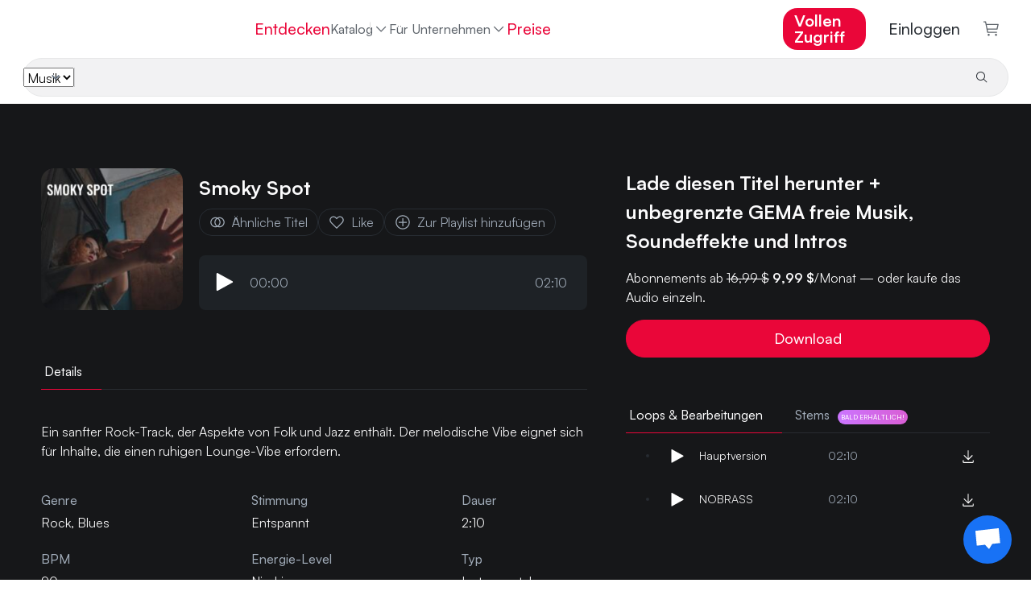

--- FILE ---
content_type: text/html
request_url: https://www.hooksounds.com/de/royalty-free-music/smoky-spot/2195291/
body_size: 29308
content:
<!doctype html>
<html lang="de">
  <head>
    <meta charset="utf-8" />
    <meta name="viewport" content="width=device-width, initial-scale=1.0" />
    <link rel="apple-touch-icon" sizes="57x57" href="/assets/icon/apple-icon-57x57.png" />
    <link rel="apple-touch-icon" sizes="60x60" href="/assets/icon/apple-icon-60x60.png" />
    <link rel="apple-touch-icon" sizes="72x72" href="/assets/icon/apple-icon-72x72.png" />
    <link rel="apple-touch-icon" sizes="76x76" href="/assets/icon/apple-icon-76x76.png" />
    <link rel="apple-touch-icon" sizes="114x114" href="/assets/icon/apple-icon-114x114.png" />
    <link rel="apple-touch-icon" sizes="120x120" href="/assets/icon/apple-icon-120x120.png" />
    <link rel="apple-touch-icon" sizes="144x144" href="/assets/icon/apple-icon-144x144.png" />
    <link rel="apple-touch-icon" sizes="152x152" href="/assets/icon/apple-icon-152x152.png" />
    <link rel="apple-touch-icon" sizes="180x180" href="/assets/icon/apple-icon-180x180.png" />
    <link rel="icon" type="image/png" sizes="192x192" href="/assets/icon/android-icon-192x192.png" />
    <link rel="icon" type="image/png" sizes="32x32" href="/assets/icon/favicon-32x32.png" />
    <link rel="icon" type="image/png" sizes="96x96" href="/assets/icon/favicon-96x96.png" />
    <link rel="icon" type="image/png" sizes="16x16" href="/assets/icon/favicon-16x16.png" />
    <link rel="shortcut icon" href="/favicon.ico" type="image/x-icon" />
    <link rel="icon" href="/favicon.ico" type="image/x-icon" />
    <link rel="manifest" href="/assets/icon/manifest.json" />
    <meta name="msapplication-TileColor" content="#ffffff" />
    <meta name="msapplication-TileImage" content="/assets/icon/ms-icon-144x144.png" />
    <meta name="theme-color" content="#ffffff" />
    <meta name="facebook-domain-verification" content="3y15ej5uuq6h7v7mcq7sldc17zrhhx" />

    <link rel="preload" href="/assets/fonts/satoshimicro.woff2" as="font" type="font/woff2" crossorigin />
    <link rel="preconnect" href="https://static.hooksounds.com" />

    <style>
      @font-face {
        font-family: 'Satoshi';
        src: url('/assets/fonts/satoshimicro.woff2') format('woff2');
        font-weight: 300 900;
        font-display: optional;
        font-style: normal;
      }
    </style>

    
		<link href="../../../../_app/immutable/assets/alert.DuNaa8-a.css" rel="stylesheet">
		<link href="../../../../_app/immutable/assets/language-dropdown.CTtaqB7J.css" rel="stylesheet">
		<link href="../../../../_app/immutable/assets/user-dropdown.8ins46CL.css" rel="stylesheet">
		<link href="../../../../_app/immutable/assets/track.BNuIKrtC.css" rel="stylesheet">
		<link href="../../../../_app/immutable/assets/reset-password-modal.BYceBrQj.css" rel="stylesheet">
		<link href="../../../../_app/immutable/assets/separator.DC7ddyTW.css" rel="stylesheet">
		<link href="../../../../_app/immutable/assets/auth-form.Bf0rPnGy.css" rel="stylesheet">
		<link href="../../../../_app/immutable/assets/0.CvJCCHS0.css" rel="stylesheet">
		<link href="../../../../_app/immutable/assets/banner.B23skot-.css" rel="stylesheet">
		<link href="../../../../_app/immutable/assets/waveform.Bs_abTBe.css" rel="stylesheet">
		<link href="../../../../_app/immutable/assets/player.FI_OtSCi.css" rel="stylesheet">
		<link href="../../../../_app/immutable/assets/small-track-thumbnail.D3TlW6Kp.css" rel="stylesheet">
		<link href="../../../../_app/immutable/assets/track-wide.Cj4iAXoP.css" rel="stylesheet">
		<link href="../../../../_app/immutable/assets/asset-list.DAWx9652.css" rel="stylesheet">
		<link href="../../../../_app/immutable/assets/tabs.CqASlyVG.css" rel="stylesheet">
		<link href="../../../../_app/immutable/assets/14.B7EU1Jsg.css" rel="stylesheet"><!--12qhfyh--><base href="https://www.hooksounds.com/"/> <!--[--><!--[--><link rel="canonical" href="https://www.hooksounds.com/de/royalty-free-music/smoky-spot/2195291/"/><!--]--> <!--[--><!--[--><link rel="alternate" hreflang="x-default" href="https://www.hooksounds.com/royalty-free-music/smoky-spot/2195291/"/><!--]--> <!--[--><!--[--><link rel="alternate" hreflang="en" href="https://www.hooksounds.com/royalty-free-music/smoky-spot/2195291/"/><!--]--><!--[--><link rel="alternate" hreflang="es" href="https://www.hooksounds.com/es/royalty-free-music/smoky-spot/2195291/"/><!--]--><!--[--><link rel="alternate" hreflang="de" href="https://www.hooksounds.com/de/royalty-free-music/smoky-spot/2195291/"/><!--]--><!--[--><link rel="alternate" hreflang="pt-br" href="https://www.hooksounds.com/pt-br/royalty-free-music/smoky-spot/2195291/"/><!--]--><!--]--><!--]--> <!--[--><!--[!--><!--]--> <!--[--><meta name="description" content="Ein sanfter Rock-Track, der Aspekte von Folk und Jazz enthält. Der melodische Vibe eignet sich für Inhalte, die einen ruhigen Lounge-Vibe erfordern."/><!--]--><!--[--><meta property="og:locale" content="de_DE"/><!--]--> <!--[!--><!--]--><!--[--><meta property="og:type" content="article"/><!--]--> <!--[!--><!--]--><!--[--><meta property="og:title" content="Smoky Spot | GEMAfreie Musik | HookSounds"/><!--]--> <!--[!--><!--]--><!--[--><meta property="og:description" content="Ein sanfter Rock-Track, der Aspekte von Folk und Jazz enthält. Der melodische Vibe eignet sich für Inhalte, die einen ruhigen Lounge-Vibe erfordern."/><!--]--> <!--[!--><!--]--><!--[--><meta property="og:url" content="https://www.hooksounds.com/royalty-free-music/smoky-spot/2195291/"/><!--]--> <!--[!--><!--]--><!--[--><meta property="og:site_name" content="HookSounds"/><!--]--> <!--[!--><!--]--><!--[--><meta property="og:image" content="https://static.hooksounds.com/uploads/2023/02/cover-2195291.jpg"/><!--]--> <!--[!--><!--]--><!--[--><meta property="og:image:secure_url" content="https://static.hooksounds.com/uploads/2023/02/cover-2195291.jpg"/><!--]--> <!--[!--><!--]--><!--[--><meta property="og:image:width" content="1000"/><!--]--> <!--[!--><!--]--><!--[--><meta property="og:image:height" content="1000"/><!--]--> <!--[!--><!--]--><!--[!--><!--]--> <!--[--><meta name="twitter:card" content="summary"/><!--]--><!--[!--><!--]--> <!--[--><meta name="twitter:description" content="Ein sanfter Rock-Track, der Aspekte von Folk und Jazz enthält. Der melodische Vibe eignet sich für Inhalte, die einen ruhigen Lounge-Vibe erfordern."/><!--]--><!--[!--><!--]--> <!--[--><meta name="twitter:title" content="Smoky Spot | GEMAfreie Musik | HookSounds"/><!--]--><!--[!--><!--]--> <!--[--><meta name="twitter:image" content="https://static.hooksounds.com/uploads/2023/02/cover-2195291.jpg"/><!--]--><!--]--><!--]--> <script type="application/ld+json">
    {
      "@context": "https://schema.org/",
      "@type": "Corporation",
      "name": "HookSounds",
      "url": "https://www.hooksounds.com/",
      "logo": "https://www.hooksounds.com/assets/home-images/hooksounds-logo-header.svg",
      "image": "https://www.hooksounds.com/assets/home-images/hooksounds-logo-header.svg",
      "email": "support@hooksounds.com",
      "description": "Get original royalty free music and sound effects for YouTube, Instagram, Facebook, Podcasts, Radio, TV and any other multimedia content.",
      "address": {
        "@type": "PostalAddress",
        "postalCode": "80212",
        "streetAddress": "2985 Zenobia St.",
        "addressCountry": "United States",
        "addressRegion": "CO",
        "addressLocality": "Denver"
      },
      "telephone": "+1 718 303 2334",
      "sameAs": [
        "https://www.youtube.com/channel/UCwghrgZdUGTzjESP_ri0Itg",
        "https://www.instagram.com/HookSounds/",
        "https://www.facebook.com/HookSounds/",
        "https://twitter.com/HookSounds"
      ]
    }
  </script><!----><!--mecb2--><style>
    .svelte-progress-bar {
      position: fixed;
      top: 0;
      left: 0;
      height: 2px;
      width: 100%;
      transform-origin: left center;
      transform: scaleX(0);
      transition: transform 0.21s ease-in-out;
      z-index: 10002;
    }

    .svelte-progress-bar-hiding {
      transition: transform 0.8s ease;
    }
  </style><!----><!--1w1fk3c--><!----><script type="application/ld+json">{"@context":"https://schema.org/","@type":"MusicRecording","@id":"https://www.hooksounds.com/de/royalty-free-music/smoky-spot/2195291/","name":"Smoky Spot","producer":{"@type":"Organization","name":"HookSounds"},"duration":"T2M10S","recordingOf":{"@type":"MusicComposition","name":"Smoky Spot"},"acquireLicensePage":"https://www.hooksounds.com/de/royalty-free-music/smoky-spot/2195291/","audio":"https://www.hooksounds.com/de/royalty-free-music/smoky-spot/2195291/","offers":[{"@type":"Offer","name":"USE & MENTION (non-commercial)","priceCurrency":"USD","price":0,"identifier":1,"availability":"https://schema.org/InStock"},{"@type":"Offer","name":"PRO License","priceCurrency":"USD","price":24,"identifier":2,"availability":"https://schema.org/InStock"},{"@type":"Offer","name":"BUSINESS License","priceCurrency":"USD","price":99,"identifier":3,"availability":"https://schema.org/InStock"},{"@type":"Offer","name":"BROADCAST License","priceCurrency":"USD","price":580,"identifier":4,"availability":"https://schema.org/InStock"}]}</script><!----> <!----><script type="application/ld+json">{"@context":"https://schema.org","@type":"BreadcrumbList","itemListElement":[{"@type":"ListItem","position":1,"name":"GEMAfreie Musik","item":"https://www.hooksounds.com/de/royalty-free-music/"},{"@type":"ListItem","position":2,"name":"Smoky Spot","item":"https://www.hooksounds.com/de/royalty-free-music/smoky-spot/2195291/"}]}</script><!----><!----><title>Smoky Spot | GEMAfreie Musik | HookSounds</title>
  </head>
  <body data-sveltekit-preload-data="hover">
    <div style="display: contents"><!--[--><!--[--><!----><!--[--><!--[!--><!--]--> <nav class="navbar navbar-white svelte-9zbbc8"><div class="main svelte-9zbbc8"><a class="logo-header svelte-9zbbc8" href="/de/"><img class="full-logo svelte-9zbbc8" alt="Royalty Free Music" title="HookSounds" src="/_app/immutable/assets/full-logo-pink-dark.DKLumNeN.svg"/></a> <ul class="navbar-nav svelte-9zbbc8"><li class="nav-item svelte-9zbbc8"><a class="nav-link svelte-9zbbc8" href="/de/explore/">Entdecken</a></li> <div class="nav-item catalog-dropdown svelte-9zbbc8"><div class="dropdown svelte-h5d5xk"><button class="nav-link dropdown-toggle svelte-h5d5xk" aria-haspopup="true" aria-expanded="false">Katalog <img class="chevron svelte-h5d5xk" src="data:image/svg+xml,%3csvg%20width='20'%20height='20'%20viewBox='0%200%2020%2020'%20fill='none'%20xmlns='http://www.w3.org/2000/svg'%3e%3cpath%20d='M10%2013.75L3.75%207.5L4.625%206.625L10%2012L15.375%206.625L16.25%207.5L10%2013.75Z'%20fill='%23A1ACB9'%20/%3e%3c/svg%3e" alt="" aria-hidden="true"/></button> <div class="dropdown-content svelte-h5d5xk"><!--[--><a class="dropdown-item svelte-h5d5xk" href="/de/royalty-free-music/">Musik</a><a class="dropdown-item svelte-h5d5xk" href="/de/sound-effects/">Soundeffekte</a><a class="dropdown-item svelte-h5d5xk" href="/de/intros/">Intros</a><a class="dropdown-item svelte-h5d5xk" href="/de/my-playlists/">Playlists</a><!--]--></div></div><!----></div> <div class="catalog svelte-9zbbc8"><li class="nav-item svelte-9zbbc8 nav-active"><a class="nav-link svelte-9zbbc8" href="/de/royalty-free-music/">Musik</a></li> <li class="nav-item svelte-9zbbc8"><a class="nav-link svelte-9zbbc8" href="/de/sound-effects/">Soundeffekte</a></li> <li class="nav-item svelte-9zbbc8"><a class="nav-link svelte-9zbbc8" href="/de/intros/">Intros</a></li> <!--[!--><!--]--></div> <li class="nav-item dropdown svelte-9zbbc8"><div class="dropdown svelte-h5d5xk"><button class="nav-link dropdown-toggle svelte-h5d5xk" aria-haspopup="true" aria-expanded="false">Für Unternehmen <img class="chevron svelte-h5d5xk" src="data:image/svg+xml,%3csvg%20width='20'%20height='20'%20viewBox='0%200%2020%2020'%20fill='none'%20xmlns='http://www.w3.org/2000/svg'%3e%3cpath%20d='M10%2013.75L3.75%207.5L4.625%206.625L10%2012L15.375%206.625L16.25%207.5L10%2013.75Z'%20fill='%23A1ACB9'%20/%3e%3c/svg%3e" alt="" aria-hidden="true"/></button> <div class="dropdown-content svelte-h5d5xk"><!--[--><a class="dropdown-item svelte-h5d5xk" href="/de/business-contact/">Teams und Unternehmen</a><a class="dropdown-item svelte-h5d5xk" href="/de/about/connect/">API</a><a class="dropdown-item svelte-h5d5xk" href="/de/in-store-music/">Musik für Gewerberäume &amp; Events</a><!--]--></div></div><!----></li> <!--[--><li class="nav-item svelte-9zbbc8"><a class="nav-link pink svelte-9zbbc8" href="/de/subscriptions/">Preise</a></li><!--]--></ul> <ul class="navbar-nav right-elements svelte-9zbbc8"><!--[--><li class="right-element svelte-9zbbc8"><!--[!--><a class="nav-link get-access main-button svelte-9zbbc8" href="/de/subscriptions/">Vollen Zugriff</a><!--]--></li><!--]--> <!--[!--><li class="auth right-element svelte-9zbbc8"><button class="nav-link svelte-9zbbc8">Einloggen</button></li><!--]--> <!--[--><li class="cart"><a class="nav-link checkout svelte-9zbbc8" href="/de/checkout/"><img alt="Kasse" src="data:image/svg+xml,%3csvg%20width='22'%20height='22'%20viewBox='0%200%2022%2022'%20fill='none'%20xmlns='http://www.w3.org/2000/svg'%3e%3cpath%20d='M7.5%2021.5C8.32843%2021.5%209%2020.8284%209%2020C9%2019.1716%208.32843%2018.5%207.5%2018.5C6.67157%2018.5%206%2019.1716%206%2020C6%2020.8284%206.67157%2021.5%207.5%2021.5Z'%20fill='%235E646B'/%3e%3cpath%20d='M18%2021.5C18.8284%2021.5%2019.5%2020.8284%2019.5%2020C19.5%2019.1716%2018.8284%2018.5%2018%2018.5C17.1716%2018.5%2016.5%2019.1716%2016.5%2020C16.5%2020.8284%2017.1716%2021.5%2018%2021.5Z'%20fill='%235E646B'/%3e%3cpath%20d='M21%204.25015H4.365L3.75%201.10015C3.71494%200.928196%203.62068%200.77398%203.48364%200.664348C3.3466%200.554717%203.17546%200.496614%203%200.500153H0V2.00015H2.385L5.25%2016.4002C5.28506%2016.5721%205.37932%2016.7263%205.51636%2016.836C5.6534%2016.9456%205.82454%2017.0037%206%2017.0002H19.5V15.5002H6.615L6%2012.5002H19.5C19.6734%2012.5044%2019.8429%2012.4484%2019.9796%2012.3418C20.1163%2012.2351%2020.2119%2012.0843%2020.25%2011.9152L21.75%205.16515C21.7751%205.05387%2021.7745%204.93832%2021.7483%204.8273C21.722%204.71628%2021.6708%204.61271%2021.5985%204.52448C21.5261%204.43625%2021.4347%204.36568%2021.3309%204.31814C21.2272%204.2706%2021.114%204.24735%2021%204.25015ZM18.9%2011.0002H5.715L4.665%205.75015H20.0625L18.9%2011.0002Z'%20fill='%235E646B'/%3e%3c/svg%3e" loading="lazy" width="21" height="19"/> <!--[!--><!--]--></a></li><!--]--></ul></div> <div class="mobile svelte-9zbbc8"><a class="logo svelte-9zbbc8" href="/de/"><img alt="Royalty Free Music" title="HookSounds" src="/_app/immutable/assets/full-logo-pink-dark.DKLumNeN.svg" class="svelte-9zbbc8"/></a> <!--[--><!--[!--><a class="nav-link get-access main-button svelte-9zbbc8" href="/de/subscriptions/">Vollen Zugriff</a><!--]--><!--]--> <a class="icon svelte-9zbbc8" href="/de/checkout/"><img alt="Warenkorb" class="img_charleston-grey" src="data:image/svg+xml,%3csvg%20width='22'%20height='22'%20viewBox='0%200%2022%2022'%20fill='none'%20xmlns='http://www.w3.org/2000/svg'%3e%3cpath%20d='M7.5%2021.5C8.32843%2021.5%209%2020.8284%209%2020C9%2019.1716%208.32843%2018.5%207.5%2018.5C6.67157%2018.5%206%2019.1716%206%2020C6%2020.8284%206.67157%2021.5%207.5%2021.5Z'%20fill='%235E646B'/%3e%3cpath%20d='M18%2021.5C18.8284%2021.5%2019.5%2020.8284%2019.5%2020C19.5%2019.1716%2018.8284%2018.5%2018%2018.5C17.1716%2018.5%2016.5%2019.1716%2016.5%2020C16.5%2020.8284%2017.1716%2021.5%2018%2021.5Z'%20fill='%235E646B'/%3e%3cpath%20d='M21%204.25015H4.365L3.75%201.10015C3.71494%200.928196%203.62068%200.77398%203.48364%200.664348C3.3466%200.554717%203.17546%200.496614%203%200.500153H0V2.00015H2.385L5.25%2016.4002C5.28506%2016.5721%205.37932%2016.7263%205.51636%2016.836C5.6534%2016.9456%205.82454%2017.0037%206%2017.0002H19.5V15.5002H6.615L6%2012.5002H19.5C19.6734%2012.5044%2019.8429%2012.4484%2019.9796%2012.3418C20.1163%2012.2351%2020.2119%2012.0843%2020.25%2011.9152L21.75%205.16515C21.7751%205.05387%2021.7745%204.93832%2021.7483%204.8273C21.722%204.71628%2021.6708%204.61271%2021.5985%204.52448C21.5261%204.43625%2021.4347%204.36568%2021.3309%204.31814C21.2272%204.2706%2021.114%204.24735%2021%204.25015ZM18.9%2011.0002H5.715L4.665%205.75015H20.0625L18.9%2011.0002Z'%20fill='%235E646B'/%3e%3c/svg%3e" loading="lazy" height="16" width="16"/></a> <button class="icon hamburger svelte-9zbbc8" aria-label="Menü öffnen"><img alt="Menü öffnen" src="data:image/svg+xml,%3csvg%20width='16'%20height='10'%20viewBox='0%200%2016%2010'%20fill='none'%20xmlns='http://www.w3.org/2000/svg'%3e%3cpath%20fill-rule='evenodd'%20clip-rule='evenodd'%20d='M0.5%201.66667V0H15.5V1.66667H0.5ZM0.5%205.83333H15.5V4.16667H0.5V5.83333ZM0.5%2010H15.5V8.33333H0.5V10Z'%20fill='%23272c32'/%3e%3c/svg%3e" loading="lazy" width="16" height="10"/></button></div> <!--[--><div class="search bottom-border svelte-9zbbc8"><form class="search-bar svelte-1jfkr2l transition"><div class="select svelte-1jfkr2l"><select name="asset" class="svelte-1jfkr2l"><option value="music" selected class="svelte-1jfkr2l">Musik</option><option value="sfx" class="svelte-1jfkr2l">SFX</option><option value="intros" class="svelte-1jfkr2l">Intros</option></select></div> <div class="line svelte-1jfkr2l"></div> <input name="search" type="text" placeholder="" aria-label="" autocomplete="off" value="" class="svelte-1jfkr2l"/> <button type="submit" class="svelte-1jfkr2l"><img src="data:image/svg+xml,%3csvg%20width='16'%20height='16'%20viewBox='0%200%2016%2016'%20fill='none'%20xmlns='http://www.w3.org/2000/svg'%3e%3cpath%20d='M14.5%2013.7931L10.7239%2010.017C11.6313%208.9277%2012.0838%207.5305%2011.9872%206.11608C11.8907%204.70165%2011.2525%203.37891%2010.2055%202.423C9.15855%201.4671%207.78335%200.951637%206.366%200.983845C4.94865%201.01605%203.59828%201.59345%202.59581%202.59593C1.59333%203.5984%201.01593%204.94877%200.983723%206.36612C0.951515%207.78347%201.46698%209.15867%202.42288%2010.2057C3.37879%2011.2526%204.70153%2011.8908%206.11596%2011.9873C7.53038%2012.0839%208.92758%2011.6314%2010.0169%2010.7241L13.7929%2014.5001L14.5%2013.7931ZM2%206.50012C2%205.6101%202.26392%204.74007%202.75838%204.00005C3.25285%203.26003%203.95565%202.68325%204.77792%202.34266C5.60019%202.00207%206.50499%201.91295%207.3779%202.08658C8.25082%202.26022%209.05264%202.6888%209.68198%203.31814C10.3113%203.94747%2010.7399%204.7493%2010.9135%205.62221C11.0872%206.49513%2010.998%207.39993%2010.6575%208.22219C10.3169%209.04446%209.74008%209.74726%209.00006%2010.2417C8.26004%2010.7362%207.39001%2011.0001%206.5%2011.0001C5.30693%2010.9988%204.1631%2010.5243%203.31948%209.68064C2.47585%208.83701%202.00132%207.69319%202%206.50012Z'%20fill='%23272C32'%20/%3e%3c/svg%3e" alt="Suchen" loading="lazy" class="svelte-1jfkr2l"/> <!--[!--><!--]--></button></form><!----></div><!--]--></nav> <!--[!--><!--]--><!----> <!--[!--><!--]--><!--]--> <audio id="player" hidden=""></audio> <!--[!--><!--]--><!----> <!--[!--><!----><div class="grey-background svelte-11e2fnl"><div class="container-ld"><div class="hero svelte-11e2fnl"><div class="left svelte-11e2fnl"><div class="d-flex flex-row"><!--[--><img class="track-image-desktop svelte-11e2fnl" alt="Smoky Spot" srcset="https://static.hooksounds.com/uploads/2023/02/cover-2195291-100x100.jpg 100w, https://static.hooksounds.com/uploads/2023/02/cover-2195291-200x200.jpg 200w, https://static.hooksounds.com/uploads/2023/02/cover-2195291-300x300.jpg 300w, https://static.hooksounds.com/uploads/2023/02/cover-2195291-400x400.jpg 400w, https://static.hooksounds.com/uploads/2023/02/cover-2195291-800x800.jpg 800w, https://static.hooksounds.com/uploads/2023/02/cover-2195291.jpg 1000w" sizes="176px" fetchpriority="high"/><!--]--> <div class="player-container svelte-11e2fnl"><div class="d-flex flex-row"><!--[--><img class="track-image-mobile svelte-11e2fnl" alt="Smoky Spot" srcset="https://static.hooksounds.com/uploads/2023/02/cover-2195291-100x100.jpg 100w, https://static.hooksounds.com/uploads/2023/02/cover-2195291-200x200.jpg 200w, https://static.hooksounds.com/uploads/2023/02/cover-2195291-300x300.jpg 300w, https://static.hooksounds.com/uploads/2023/02/cover-2195291-400x400.jpg 400w, https://static.hooksounds.com/uploads/2023/02/cover-2195291-800x800.jpg 800w, https://static.hooksounds.com/uploads/2023/02/cover-2195291.jpg 1000w" sizes="100px" fetchpriority="high"/><!--]--> <div class="d-flex flex-column"><h1 class="title svelte-11e2fnl">Smoky Spot</h1> <div class="actions-row svelte-11e2fnl"><a rel="nofollow" class="grey-cta svelte-11e2fnl" href="/de/royalty-free-music/?similarTo=2195291"><img class="img_text-invert-secondary icon svelte-11e2fnl" src="data:image/svg+xml,%3csvg%20width='22'%20height='22'%20viewBox='0%200%2022%2022'%20fill='none'%20xmlns='http://www.w3.org/2000/svg'%3e%3cpath%20d='M13.75%204.125C12.8032%204.12452%2011.8666%204.3212%2011%204.7025C10.1334%204.3212%209.19682%204.12452%208.25%204.125C6.42664%204.125%204.67795%204.84933%203.38864%206.13864C2.09933%207.42795%201.375%209.17664%201.375%2011C1.375%2012.8234%202.09933%2014.572%203.38864%2015.8614C4.67795%2017.1507%206.42664%2017.875%208.25%2017.875C9.19682%2017.8755%2010.1334%2017.6788%2011%2017.2975C11.8666%2017.6788%2012.8032%2017.8755%2013.75%2017.875C15.5734%2017.875%2017.322%2017.1507%2018.6114%2015.8614C19.9007%2014.572%2020.625%2012.8234%2020.625%2011C20.625%209.17664%2019.9007%207.42795%2018.6114%206.13864C17.322%204.84933%2015.5734%204.125%2013.75%204.125ZM8.25%2016.5C6.79131%2016.5%205.39236%2015.9205%204.36091%2014.8891C3.32946%2013.8576%202.75%2012.4587%202.75%2011C2.75%209.54131%203.32946%208.14236%204.36091%207.11091C5.39236%206.07946%206.79131%205.5%208.25%205.5C8.65721%205.50039%209.06309%205.54651%209.46%205.6375C8.65704%206.2817%208.009%207.09799%207.56371%208.02613C7.11841%208.95427%206.88723%209.97057%206.88723%2011C6.88723%2012.0294%207.11841%2013.0457%207.56371%2013.9739C8.009%2014.902%208.65704%2015.7183%209.46%2016.3625C9.06309%2016.4535%208.65721%2016.4996%208.25%2016.5ZM13.75%2011C13.749%2011.9645%2013.4944%2012.9118%2013.0117%2013.7468C12.5291%2014.5818%2011.8353%2015.2753%2011%2015.7575C10.1665%2015.274%209.47471%2014.5801%208.99379%2013.7451C8.51288%2012.9102%208.25975%2011.9635%208.25975%2011C8.25975%2010.0365%208.51288%209.08982%208.99379%208.25488C9.47471%207.41993%2010.1665%206.72598%2011%206.2425C11.8353%206.72475%2012.5291%207.41817%2013.0117%208.2532C13.4944%209.08823%2013.749%2010.0355%2013.75%2011ZM13.75%2016.5C13.3428%2016.4996%2012.9369%2016.4535%2012.54%2016.3625C13.343%2015.7183%2013.991%2014.902%2014.4363%2013.9739C14.8816%2013.0457%2015.1128%2012.0294%2015.1128%2011C15.1128%209.97057%2014.8816%208.95427%2014.4363%208.02613C13.991%207.09799%2013.343%206.2817%2012.54%205.6375C12.9369%205.54651%2013.3428%205.50039%2013.75%205.5C15.2087%205.5%2016.6076%206.07946%2017.6391%207.11091C18.6705%208.14236%2019.25%209.54131%2019.25%2011C19.25%2012.4587%2018.6705%2013.8576%2017.6391%2014.8891C16.6076%2015.9205%2015.2087%2016.5%2013.75%2016.5Z'%20fill='white'/%3e%3c/svg%3e" alt="" aria-hidden="true"/> Ähnliche Titel</a> <button class="grey-cta svelte-11e2fnl"><!--[!--><img class="img_text-invert-secondary icon svelte-11e2fnl" src="data:image/svg+xml,%3csvg%20width='22'%20height='22'%20viewBox='0%200%2022%2022'%20fill='none'%20xmlns='http://www.w3.org/2000/svg'%3e%3cpath%20d='M15.4343%204.125C15.9348%204.12458%2016.4304%204.22409%2016.892%204.4177C17.3536%204.61131%2017.7719%204.89512%2018.1224%205.2525C18.8446%205.98564%2019.2494%206.97342%2019.2494%208.0025C19.2494%209.03158%2018.8446%2010.0194%2018.1224%2010.7525L10.9999%2017.9644L3.87741%2010.7525C3.15524%2010.0194%202.75045%209.03158%202.75045%208.0025C2.75045%206.97342%203.15524%205.98564%203.87741%205.2525C4.22809%204.89538%204.64643%204.61172%205.10797%204.41808C5.56951%204.22444%206.06501%204.12471%206.56553%204.12471C7.06605%204.12471%207.56155%204.22444%208.02309%204.41808C8.48464%204.61172%208.90297%204.89538%209.25366%205.2525L10.9999%207.04L12.7393%205.26625C13.0887%204.90461%2013.5075%204.61716%2013.9705%204.42107C14.4336%204.22497%2014.9314%204.12428%2015.4343%204.125ZM15.4343%202.75C14.7506%202.74942%2014.0738%202.88534%2013.4434%203.14978C12.8129%203.41423%2012.2417%203.80188%2011.763%204.29L10.9999%205.06L10.2368%204.29C9.75756%203.80276%209.18614%203.41578%208.55584%203.15163C7.92553%202.88748%207.24895%202.75144%206.56553%202.75144C5.88211%202.75144%205.20553%202.88748%204.57523%203.15163C3.94492%203.41578%203.3735%203.80276%202.89428%204.29C1.91932%205.28249%201.37305%206.61812%201.37305%208.00938C1.37305%209.40063%201.91932%2010.7363%202.89428%2011.7288L10.9999%2019.9375L19.1055%2011.7288C20.0805%2010.7363%2020.6268%209.40063%2020.6268%208.00938C20.6268%206.61812%2020.0805%205.28249%2019.1055%204.29C18.6264%203.8025%2018.0551%203.41526%2017.4248%203.15086C16.7944%202.88646%2016.1178%202.75019%2015.4343%202.75Z'%20fill='white'/%3e%3c/svg%3e" alt="Speichern" loading="lazy"/> Like<!--]--></button> <button class="grey-cta svelte-11e2fnl"><img class="img_text-invert-secondary icon svelte-11e2fnl" src="data:image/svg+xml,%3csvg%20width='20'%20height='20'%20viewBox='0%200%2020%2020'%20fill='none'%20xmlns='http://www.w3.org/2000/svg'%3e%3crect%20width='20'%20height='20'%20fill='transparent'%20/%3e%3cpath%20d='M10%202.5C14.125%202.5%2017.5%205.875%2017.5%2010C17.5%2014.125%2014.125%2017.5%2010%2017.5C5.875%2017.5%202.5%2014.125%202.5%2010C2.5%205.875%205.875%202.5%2010%202.5ZM10%201.25C5.1875%201.25%201.25%205.1875%201.25%2010C1.25%2014.8125%205.1875%2018.75%2010%2018.75C14.8125%2018.75%2018.75%2014.8125%2018.75%2010C18.75%205.1875%2014.8125%201.25%2010%201.25Z'%20fill='%23ffffff'%20/%3e%3cpath%20d='M15%209.375H10.625V5H9.375V9.375H5V10.625H9.375V15H10.625V10.625H15V9.375Z'%20fill='%23ffffff'%20/%3e%3c/svg%3e" alt="" aria-hidden="true"/> Zur Playlist hinzufügen</button></div></div></div> <div class="mini-player svelte-11e2fnl"><div class="player-container svelte-pwqcoe"><div class="wave-container svelte-pwqcoe"><!--[!--><!--[!--><!--[!--><button><img src="data:image/svg+xml,%3csvg%20viewBox='0%200%2011%2013'%20xmlns='http://www.w3.org/2000/svg'%20xml:space='preserve'%20style='fill-rule:evenodd;clip-rule:evenodd;stroke-linejoin:round;stroke-miterlimit:2'%3e%3cpath%20d='M3.5%2014a.504.504%200%200%201-.354-.146A.504.504%200%200%201%203%2013.5v-11a.503.503%200%200%201%20.492-.5.503.503%200%200%201%20.249.062l10%205.5A.496.496%200%200%201%2014%208a.496.496%200%200%201-.259.438l-10%205.5A.497.497%200%200%201%203.5%2014Z'%20style='fill:%23fff;fill-rule:nonzero'%20transform='translate(-3%20-2)'/%3e%3c/svg%3e" class="play-pause svelte-pwqcoe" alt="Abspielen" loading="lazy"/></button><!--]--><!--]--><!--]--> <div class="time svelte-pwqcoe">00:00</div> <div class="wave svelte-pwqcoe"><div class="container svelte-cozl0z" style=" margin-top: 1rem; margin-bottom: 1rem; "><canvas style="height: 45px" aria-hidden="true" class="svelte-cozl0z"></canvas> <!--[!--><!--]--></div><!----></div> <div class="time svelte-pwqcoe">02:10</div></div></div><!----></div></div></div> <div class="mobile-accordion-item-origin svelte-11e2fnl"><div class="details-tabs svelte-11e2fnl"><div class="svelte-a7z06w"><!--[!--><!--]--> <ul class="nav nav-pills" style="border-bottom: 1px solid var(--border-700); justify-content: flex-start; padding: 0"><!--[--><li class="nav-item tab svelte-a7z06w"><button style="color: var(--text-invert); border-bottom: 1px solid var(--magic-potion); margin-bottom: -1px; padding: 12px 24px 12px 4px;" class="svelte-a7z06w"><!--[!--><!--]--> Details <!--[!--><!--]--></button></li><!--]--></ul> <!--[!--><!--]--></div><!----></div> <div class="details svelte-1va5cdp"><!--[--><div class="description svelte-1va5cdp"><!---->Ein sanfter Rock-Track, der Aspekte von Folk und Jazz enthält. Der melodische Vibe eignet sich für Inhalte, die einen ruhigen Lounge-Vibe erfordern.<!----></div><!--]--> <div class="main-table svelte-1va5cdp"><!--[--><div class="column svelte-1va5cdp"><h2 class="title svelte-1va5cdp">Genre</h2> <div class="links"><!--[--><a href="/de/royalty-free-music/genre/rock/" class="svelte-1va5cdp"><div>Rock</div></a>, <a href="/de/royalty-free-music/genre/blues/" class="svelte-1va5cdp"><div>Blues</div></a><!--]--></div></div><!--]--> <!--[--><div class="column svelte-1va5cdp"><h2 class="title svelte-1va5cdp">Stimmung</h2> <div class="links"><!--[--><a href="/de/royalty-free-music/mood/chill/" class="svelte-1va5cdp">Entspannt</a><!--]--></div></div><!--]--> <!--[--><div class="column svelte-1va5cdp"><h2 class="title svelte-1va5cdp">Dauer</h2> <div>2:10</div></div><!--]--> <!--[--><div class="column svelte-1va5cdp"><h2 class="title svelte-1va5cdp">BPM</h2> <div>90</div></div><!--]--> <!--[--><div class="column svelte-1va5cdp"><h2 class="title svelte-1va5cdp">Energie-Level</h2> <div class="links"><!--[--><a href="/de/royalty-free-music/?energyLevel=52266/" class="svelte-1va5cdp">Niedrig</a><!--]--></div></div><!--]--> <!--[--><div class="column svelte-1va5cdp"><h2 class="title svelte-1va5cdp">Typ</h2> <div class="links"><!--[--><a href="/de/royalty-free-music/?type=52348/" class="svelte-1va5cdp">Instrumental</a><!--]--></div></div><!--]--> <!--[--><div class="column svelte-1va5cdp"><h2 class="title svelte-1va5cdp">Instrumente</h2> <div class="links"><!--[--><a href="/de/royalty-free-music/instrument/electric-guitar/" class="svelte-1va5cdp">Elektrische Gitarre</a>, <a href="/de/royalty-free-music/instrument/acoustic-drums/" class="svelte-1va5cdp">Akustik Schlagzeug</a>, <a href="/de/royalty-free-music/instrument/electric-bass/" class="svelte-1va5cdp">E-Bass</a>, <a href="/de/royalty-free-music/instrument/brass/" class="svelte-1va5cdp">Blechbläser</a>, <a href="/de/royalty-free-music/instrument/electric-keys/" class="svelte-1va5cdp">E-Piano</a><!--]--></div></div><!--]--> <!--[--><div class="column svelte-1va5cdp"><h2 class="title svelte-1va5cdp">Themen</h2> <div class="links"><!--[--><a href="/de/royalty-free-music/theme/vlogs/" class="svelte-1va5cdp">Vlogs</a>, <a href="/de/royalty-free-music/theme/tutorial-and-education/" class="svelte-1va5cdp">Tutorial &amp; Schulung</a>, <a href="/de/royalty-free-music/theme/chillout/" class="svelte-1va5cdp">Chillen</a>, <a href="/de/royalty-free-music/theme/bars-and-restaurants/" class="svelte-1va5cdp">Bars und Restaurants</a><!--]--></div></div><!--]--> <!--[!--><!--]--></div> <div><h2 class="tags-title svelte-1va5cdp">Tags</h2> <div class="tags-row svelte-1va5cdp"><!--[!--><!--]--> <div class="d-flex flex-wrap"><!--[--><a class="tag svelte-9v7war" style=" border: 1px solid var(--border-500); color: var(--text-invert-secondary); --tag-hover-background: var(--charleston-black); " href="/de/royalty-free-music/?tagId=1473/">groovy</a><a class="tag svelte-9v7war" style=" border: 1px solid var(--border-500); color: var(--text-invert-secondary); --tag-hover-background: var(--charleston-black); " href="/de/royalty-free-music/?tagId=882/">fun</a><a class="tag svelte-9v7war" style=" border: 1px solid var(--border-500); color: var(--text-invert-secondary); --tag-hover-background: var(--charleston-black); " href="/de/royalty-free-music/?tagId=285/">rhythmic</a><a class="tag svelte-9v7war" style=" border: 1px solid var(--border-500); color: var(--text-invert-secondary); --tag-hover-background: var(--charleston-black); " href="/de/royalty-free-music/?tagId=77/">guitar</a><a class="tag svelte-9v7war" style=" border: 1px solid var(--border-500); color: var(--text-invert-secondary); --tag-hover-background: var(--charleston-black); " href="/de/royalty-free-music/?tagId=115/">reflective</a><a class="tag svelte-9v7war" style=" border: 1px solid var(--border-500); color: var(--text-invert-secondary); --tag-hover-background: var(--charleston-black); " href="/de/royalty-free-music/?tagId=1124/">romantic</a><!--]--></div><!----></div></div></div><!----></div></div> <div class="right-column svelte-11e2fnl"><!--[--><div class="download-title svelte-11e2fnl">Lade diesen Titel herunter + unbegrenzte GEMA freie Musik, Soundeffekte und Intros</div><!--]--> <!--[--><div class="download-subtitle svelte-11e2fnl"><!---->Abonnements ab <s>16,99 $</s> <b>9,99 $</b>/Monat — oder kaufe das Audio einzeln.<!----></div> <div class="buttons-row svelte-11e2fnl"><!--[!--><button type="button" class="cta params svelte-5l2r36" style="
      box-shadow: ;

      justify-content: center;
      flex: 1;
      

      --button-padding-top: 12px;
      --button-padding-bottom: 12px;
      --button-padding-left: 16px;
      --button-padding-right: 16px;
      --button-font-size: var(--md-font-size);
      --button-font-weight: var(--medium-font-weight);
      --button-line-height: 21px;
      --button-width: auto;
      --button-margin-top: 0px;
      --button-margin-bottom: 0px;
      --button-margin-left: 0px;
      --button-margin-right: 0px;
      --button-border: 1px solid var(--magic-potion);
      --button-border-radius: 128px;
      --button-color: white;
      --button-background: var(--magic-potion);
      --button-active-background: var(--magic-potion);
      --button-box-shadow: ;

      --button-width-mobile: auto;
      --button-border-mobile: 1px solid var(--magic-potion);
      --button-color-mobile: white;
      --button-background-mobile: var(--magic-potion);
      --button-active-background-mobile: var(--magic-potion);
      --button-font-size-mobile: var(--xs-font-size);
      --button-font-weight-mobile: var(--medium-font-weight);
      --button-padding-top-mobile: 10px;
      --button-padding-bottom-mobile: 10px;
      --button-padding-left-mobile: 16px;
      --button-padding-right-mobile: 16px;
      --button-margin-top-mobile: 0px;
      --button-margin-bottom-mobile: 0px;
      --button-margin-left-mobile: 0px;
      --button-margin-right-mobile: 0px;
    "><!--[!--><!--]--> <!----> Download <!--[!--><!--]--></button><!--]--><!----></div><!--]--> <div class="mobile-accordion-item-origin svelte-11e2fnl"><div class="versions svelte-11e2fnl"><div class="versions-tabs svelte-11e2fnl"><div class="svelte-a7z06w"><!--[!--><!--]--> <ul class="nav nav-pills" style="border-bottom: 1px solid var(--border-700); justify-content: flex-start; padding: 0"><!--[--><li class="nav-item tab svelte-a7z06w"><button style="color: var(--text-invert); border-bottom: 1px solid var(--magic-potion); margin-bottom: -1px; padding: 12px 24px 12px 4px;" class="svelte-a7z06w"><!--[!--><!--]-->  Loops &amp; Bearbeitungen <!--[!--><!--]--></button></li><li class="nav-item tab svelte-a7z06w"><button disabled style="color: var(--text-invert-secondary); border-bottom: none; margin-bottom: -1px; padding: 12px 24px 12px 4px;" class="svelte-a7z06w"><!--[!--><!--]--> Stems <!--[--><b style="background: linear-gradient(90deg, #CB75FF 0%, #D95ED4 100%);" class="pill svelte-a7z06w">Bald erhältlich!</b><!--]--></button></li><!--]--></ul> <!--[!--><!--]--></div><!----></div> <!--[!--><ul class="svelte-11e2fnl"><!--[--><li class="svelte-11e2fnl"><div class="wave-container svelte-1fcfqi2"><!--[!--><!--[!--><!--[!--><button><img src="data:image/svg+xml,%3csvg%20viewBox='0%200%2011%2013'%20xmlns='http://www.w3.org/2000/svg'%20xml:space='preserve'%20style='fill-rule:evenodd;clip-rule:evenodd;stroke-linejoin:round;stroke-miterlimit:2'%3e%3cpath%20d='M3.5%2014a.504.504%200%200%201-.354-.146A.504.504%200%200%201%203%2013.5v-11a.503.503%200%200%201%20.492-.5.503.503%200%200%201%20.249.062l10%205.5A.496.496%200%200%201%2014%208a.496.496%200%200%201-.259.438l-10%205.5A.497.497%200%200%201%203.5%2014Z'%20style='fill:%23fff;fill-rule:nonzero'%20transform='translate(-3%20-2)'/%3e%3c/svg%3e" class="play-pause svelte-1fcfqi2" alt="Abspielen" loading="lazy"/></button><!--]--><!--]--><!--]--> <!--[--><div class="title svelte-1fcfqi2">Hauptversion</div><!--]--> <!--[--><div class="time svelte-1fcfqi2">02:10</div><!--]--> <div class="wave svelte-1fcfqi2"><!--[--><div class="container svelte-cozl0z" style=" margin-top: 0; margin-bottom: 0; "><canvas style="height: 20px" aria-hidden="true" class="svelte-cozl0z"></canvas> <!--[!--><!--]--></div><!--]--></div> <!--[--><button><img src="data:image/svg+xml,%3csvg%20width='22'%20height='22'%20viewBox='0%200%2022%2022'%20fill='none'%20xmlns='http://www.w3.org/2000/svg'%3e%3cpath%20d='M17.875%2016.5V19.25H4.125V16.5H2.75V19.25C2.75%2019.6147%202.89487%2019.9644%203.15273%2020.2223C3.41059%2020.4801%203.76033%2020.625%204.125%2020.625H17.875C18.2397%2020.625%2018.5894%2020.4801%2018.8473%2020.2223C19.1051%2019.9644%2019.25%2019.6147%2019.25%2019.25V16.5H17.875Z'%20fill='white'/%3e%3cpath%20d='M17.875%209.625L16.9056%208.65563L11.6875%2013.8669V1.375H10.3125V13.8669L5.09437%208.65563L4.125%209.625L11%2016.5L17.875%209.625Z'%20fill='white'/%3e%3c/svg%3e" class="play-pause svelte-1fcfqi2" alt="Download" loading="lazy"/></button><!--]--></div><!----></li><!--]--> <!--[--><li class="svelte-11e2fnl"><div class="wave-container svelte-1fcfqi2"><!--[!--><!--[!--><!--[!--><button><img src="data:image/svg+xml,%3csvg%20viewBox='0%200%2011%2013'%20xmlns='http://www.w3.org/2000/svg'%20xml:space='preserve'%20style='fill-rule:evenodd;clip-rule:evenodd;stroke-linejoin:round;stroke-miterlimit:2'%3e%3cpath%20d='M3.5%2014a.504.504%200%200%201-.354-.146A.504.504%200%200%201%203%2013.5v-11a.503.503%200%200%201%20.492-.5.503.503%200%200%201%20.249.062l10%205.5A.496.496%200%200%201%2014%208a.496.496%200%200%201-.259.438l-10%205.5A.497.497%200%200%201%203.5%2014Z'%20style='fill:%23fff;fill-rule:nonzero'%20transform='translate(-3%20-2)'/%3e%3c/svg%3e" class="play-pause svelte-1fcfqi2" alt="Abspielen" loading="lazy"/></button><!--]--><!--]--><!--]--> <!--[!--><div class="title svelte-1fcfqi2">NOBRASS</div><!--]--> <!--[--><div class="time svelte-1fcfqi2">02:10</div><!--]--> <div class="wave svelte-1fcfqi2"><!--[--><div class="container svelte-cozl0z" style=" margin-top: 0; margin-bottom: 0; "><canvas style="height: 20px" aria-hidden="true" class="svelte-cozl0z"></canvas> <!--[!--><!--]--></div><!--]--></div> <!--[--><button><img src="data:image/svg+xml,%3csvg%20width='22'%20height='22'%20viewBox='0%200%2022%2022'%20fill='none'%20xmlns='http://www.w3.org/2000/svg'%3e%3cpath%20d='M17.875%2016.5V19.25H4.125V16.5H2.75V19.25C2.75%2019.6147%202.89487%2019.9644%203.15273%2020.2223C3.41059%2020.4801%203.76033%2020.625%204.125%2020.625H17.875C18.2397%2020.625%2018.5894%2020.4801%2018.8473%2020.2223C19.1051%2019.9644%2019.25%2019.6147%2019.25%2019.25V16.5H17.875Z'%20fill='white'/%3e%3cpath%20d='M17.875%209.625L16.9056%208.65563L11.6875%2013.8669V1.375H10.3125V13.8669L5.09437%208.65563L4.125%209.625L11%2016.5L17.875%209.625Z'%20fill='white'/%3e%3c/svg%3e" class="play-pause svelte-1fcfqi2" alt="Download" loading="lazy"/></button><!--]--></div><!----></li><!--]--></ul><!--]--></div></div> <div class="mobile-accordion svelte-11e2fnl"><button class="svelte-11e2fnl">Details <img src="data:image/svg+xml,%3csvg%20width='20'%20height='20'%20viewBox='0%200%2020%2020'%20fill='none'%20xmlns='http://www.w3.org/2000/svg'%3e%3cpath%20d='M10%2013.75L3.75%207.5L4.625%206.625L10%2012L15.375%206.625L16.25%207.5L10%2013.75Z'%20fill='%23A1ACB9'%20/%3e%3c/svg%3e" alt="" aria-hidden="true" loading="lazy" class="svelte-11e2fnl"/></button> <button class="svelte-11e2fnl"> Loops &amp; Bearbeitungen <img src="data:image/svg+xml,%3csvg%20width='20'%20height='20'%20viewBox='0%200%2020%2020'%20fill='none'%20xmlns='http://www.w3.org/2000/svg'%3e%3cpath%20d='M10%2013.75L3.75%207.5L4.625%206.625L10%2012L15.375%206.625L16.25%207.5L10%2013.75Z'%20fill='%23A1ACB9'%20/%3e%3c/svg%3e" alt="" aria-hidden="true" loading="lazy" class="svelte-11e2fnl"/></button></div></div></div></div></div> <div class="container-ld"><!--[--><h2 class="similar-tracks svelte-11e2fnl">Ähnliche Produkte</h2><!--]--> <div class="grid svelte-1s509mj"><!--[--><div class="track-width svelte-1s509mj"><div class="wrap svelte-ggx4hd"><div class="button-wrap svelte-1xx57i8 with-cover"><!--[!--><!--[!--><button class="play reveal svelte-1xx57i8 with-cover"><!--[--><img src="data:image/svg+xml,%3csvg%20viewBox='0%200%2011%2013'%20xmlns='http://www.w3.org/2000/svg'%20xml:space='preserve'%20style='fill-rule:evenodd;clip-rule:evenodd;stroke-linejoin:round;stroke-miterlimit:2'%3e%3cpath%20d='M3.5%2014a.504.504%200%200%201-.354-.146A.504.504%200%200%201%203%2013.5v-11a.503.503%200%200%201%20.492-.5.503.503%200%200%201%20.249.062l10%205.5A.496.496%200%200%201%2014%208a.496.496%200%200%201-.259.438l-10%205.5A.497.497%200%200%201%203.5%2014Z'%20style='fill:%23fff;fill-rule:nonzero'%20transform='translate(-3%20-2)'/%3e%3c/svg%3e" alt="Abspielen" loading="lazy" class="svelte-1xx57i8"/><!--]--></button><!--]--><!--]--> <!--[--><img class="cover svelte-1xx57i8" srcset="https://static.hooksounds.com/uploads/2023/02/cover-2046790-100x100.jpg 100w, https://static.hooksounds.com/uploads/2023/02/cover-2046790-200x200.jpg 200w, https://static.hooksounds.com/uploads/2023/02/cover-2046790-300x300.jpg 300w, https://static.hooksounds.com/uploads/2023/02/cover-2046790-400x400.jpg 400w, https://static.hooksounds.com/uploads/2023/02/cover-2046790-800x800.jpg 800w, https://static.hooksounds.com/uploads/2023/02/cover-2046790.jpg 1000w" aria-hidden="true" alt="" sizes="(max-width: 620px) 44px, 48px" loading="lazy"/><!--]--></div><!----> <div class="title-column svelte-ggx4hd"><a class="title svelte-ggx4hd" href="/de/royalty-free-music/flickering-star/2046790/">Flickering Star</a> <div class="mobile-info svelte-ggx4hd"><div class="time svelte-ggx4hd">2:46</div> <!--[--><a href="/de/royalty-free-music/genre/rock/" style=" --mobile-color: #9640FC; --desktop-color: var(--text-primary); --mobile-background: transparent; --desktop-background: #F1E5FF; " class="svelte-1rzw8ic small">Rock</a><!--]--> <!--[!--><!--]--></div></div> <!--[--><button class="versions-button svelte-ggx4hd">+2 <span class="svelte-ggx4hd">versionen</span> <img class="chevron svelte-ggx4hd" src="data:image/svg+xml,%3csvg%20width='20'%20height='20'%20viewBox='0%200%2020%2020'%20fill='none'%20xmlns='http://www.w3.org/2000/svg'%3e%3cpath%20d='M10%2013.75L3.75%207.5L4.625%206.625L10%2012L15.375%206.625L16.25%207.5L10%2013.75Z'%20fill='%23A1ACB9'%20/%3e%3c/svg%3e" alt="Versionen" loading="lazy"/></button><!--]--> <div class="wave svelte-ggx4hd"><div class="container svelte-cozl0z" style=" margin-top: 1rem; margin-bottom: 1rem; "><canvas style="height: 47px" aria-hidden="true" class="svelte-cozl0z"></canvas> <!--[!--><!--]--></div><!----></div> <div class="vertical svelte-ggx4hd"><div class="time svelte-ggx4hd">02:46</div> <!--[--><div class="bpm svelte-ggx4hd">BPM: 100</div><!--]--></div> <div class="vertical tags svelte-ggx4hd"><div class="categories svelte-ggx4hd"><!--[--><a href="/de/royalty-free-music/genre/rock/" style=" --mobile-color: #9640FC; --desktop-color: var(--text-primary); --mobile-background: transparent; --desktop-background: #F1E5FF; " class="svelte-1rzw8ic">Rock</a><!--]--> <!--[--><a href="/de/royalty-free-music/mood/enthusiastic/" style=" --mobile-color: #FD22E4; --desktop-color: var(--text-primary); --mobile-background: transparent; --desktop-background: #FFE5FC; " class="svelte-1rzw8ic">Enthusiastic</a><!--]--> <!--[!--><!--]--></div> <!--[--><!--[!--><a rel="nofollow" href="/de/royalty-free-music/?tagId=96/" class="svelte-m96yq3 first">Electronic</a><!--[-->, <!--]--><!--]--><!--[!--><a rel="nofollow" href="/de/royalty-free-music/?tagId=885/" class="svelte-m96yq3">Synth</a><!--[-->, <!--]--><!--]--><!--[!--><a rel="nofollow" href="/de/royalty-free-music/?tagId=163/" class="svelte-m96yq3">Pop</a><!--[!--><!--]--><!--]--><!--]--><!----></div> <div class="download-remove-container svelte-ggx4hd"><!--[--><div class="dropdown"><button class="icon small download-button svelte-eikqtt"><img class="img_text-secondary svelte-eikqtt" src="data:image/svg+xml,%3csvg%20width='22'%20height='22'%20viewBox='0%200%2022%2022'%20fill='none'%20xmlns='http://www.w3.org/2000/svg'%3e%3cpath%20d='M17.875%2016.5V19.25H4.125V16.5H2.75V19.25C2.75%2019.6147%202.89487%2019.9644%203.15273%2020.2223C3.41059%2020.4801%203.76033%2020.625%204.125%2020.625H17.875C18.2397%2020.625%2018.5894%2020.4801%2018.8473%2020.2223C19.1051%2019.9644%2019.25%2019.6147%2019.25%2019.25V16.5H17.875Z'%20fill='white'/%3e%3cpath%20d='M17.875%209.625L16.9056%208.65563L11.6875%2013.8669V1.375H10.3125V13.8669L5.09437%208.65563L4.125%209.625L11%2016.5L17.875%209.625Z'%20fill='white'/%3e%3c/svg%3e" alt="Download" loading="lazy"/></button> <!--[!--><!--]--></div><!--]--><!----> <!--[!--><!--]--></div> <div class="actions-desktop svelte-ggx4hd"><!--[--><a rel="nofollow" class="icon similar small svelte-ggx4hd" href="/de/royalty-free-music/?similarTo=2046790"><img class="img_text-secondary svelte-ggx4hd" src="data:image/svg+xml,%3csvg%20width='22'%20height='22'%20viewBox='0%200%2022%2022'%20fill='none'%20xmlns='http://www.w3.org/2000/svg'%3e%3cpath%20d='M13.75%204.125C12.8032%204.12452%2011.8666%204.3212%2011%204.7025C10.1334%204.3212%209.19682%204.12452%208.25%204.125C6.42664%204.125%204.67795%204.84933%203.38864%206.13864C2.09933%207.42795%201.375%209.17664%201.375%2011C1.375%2012.8234%202.09933%2014.572%203.38864%2015.8614C4.67795%2017.1507%206.42664%2017.875%208.25%2017.875C9.19682%2017.8755%2010.1334%2017.6788%2011%2017.2975C11.8666%2017.6788%2012.8032%2017.8755%2013.75%2017.875C15.5734%2017.875%2017.322%2017.1507%2018.6114%2015.8614C19.9007%2014.572%2020.625%2012.8234%2020.625%2011C20.625%209.17664%2019.9007%207.42795%2018.6114%206.13864C17.322%204.84933%2015.5734%204.125%2013.75%204.125ZM8.25%2016.5C6.79131%2016.5%205.39236%2015.9205%204.36091%2014.8891C3.32946%2013.8576%202.75%2012.4587%202.75%2011C2.75%209.54131%203.32946%208.14236%204.36091%207.11091C5.39236%206.07946%206.79131%205.5%208.25%205.5C8.65721%205.50039%209.06309%205.54651%209.46%205.6375C8.65704%206.2817%208.009%207.09799%207.56371%208.02613C7.11841%208.95427%206.88723%209.97057%206.88723%2011C6.88723%2012.0294%207.11841%2013.0457%207.56371%2013.9739C8.009%2014.902%208.65704%2015.7183%209.46%2016.3625C9.06309%2016.4535%208.65721%2016.4996%208.25%2016.5ZM13.75%2011C13.749%2011.9645%2013.4944%2012.9118%2013.0117%2013.7468C12.5291%2014.5818%2011.8353%2015.2753%2011%2015.7575C10.1665%2015.274%209.47471%2014.5801%208.99379%2013.7451C8.51288%2012.9102%208.25975%2011.9635%208.25975%2011C8.25975%2010.0365%208.51288%209.08982%208.99379%208.25488C9.47471%207.41993%2010.1665%206.72598%2011%206.2425C11.8353%206.72475%2012.5291%207.41817%2013.0117%208.2532C13.4944%209.08823%2013.749%2010.0355%2013.75%2011ZM13.75%2016.5C13.3428%2016.4996%2012.9369%2016.4535%2012.54%2016.3625C13.343%2015.7183%2013.991%2014.902%2014.4363%2013.9739C14.8816%2013.0457%2015.1128%2012.0294%2015.1128%2011C15.1128%209.97057%2014.8816%208.95427%2014.4363%208.02613C13.991%207.09799%2013.343%206.2817%2012.54%205.6375C12.9369%205.54651%2013.3428%205.50039%2013.75%205.5C15.2087%205.5%2016.6076%206.07946%2017.6391%207.11091C18.6705%208.14236%2019.25%209.54131%2019.25%2011C19.25%2012.4587%2018.6705%2013.8576%2017.6391%2014.8891C16.6076%2015.9205%2015.2087%2016.5%2013.75%2016.5Z'%20fill='white'/%3e%3c/svg%3e" alt="Similar tracks" loading="lazy"/></a><!--]--> <button class="icon small svelte-ggx4hd"><!--[!--><img class="img_text-secondary svelte-ggx4hd" src="data:image/svg+xml,%3csvg%20width='22'%20height='22'%20viewBox='0%200%2022%2022'%20fill='none'%20xmlns='http://www.w3.org/2000/svg'%3e%3cpath%20d='M15.4343%204.125C15.9348%204.12458%2016.4304%204.22409%2016.892%204.4177C17.3536%204.61131%2017.7719%204.89512%2018.1224%205.2525C18.8446%205.98564%2019.2494%206.97342%2019.2494%208.0025C19.2494%209.03158%2018.8446%2010.0194%2018.1224%2010.7525L10.9999%2017.9644L3.87741%2010.7525C3.15524%2010.0194%202.75045%209.03158%202.75045%208.0025C2.75045%206.97342%203.15524%205.98564%203.87741%205.2525C4.22809%204.89538%204.64643%204.61172%205.10797%204.41808C5.56951%204.22444%206.06501%204.12471%206.56553%204.12471C7.06605%204.12471%207.56155%204.22444%208.02309%204.41808C8.48464%204.61172%208.90297%204.89538%209.25366%205.2525L10.9999%207.04L12.7393%205.26625C13.0887%204.90461%2013.5075%204.61716%2013.9705%204.42107C14.4336%204.22497%2014.9314%204.12428%2015.4343%204.125ZM15.4343%202.75C14.7506%202.74942%2014.0738%202.88534%2013.4434%203.14978C12.8129%203.41423%2012.2417%203.80188%2011.763%204.29L10.9999%205.06L10.2368%204.29C9.75756%203.80276%209.18614%203.41578%208.55584%203.15163C7.92553%202.88748%207.24895%202.75144%206.56553%202.75144C5.88211%202.75144%205.20553%202.88748%204.57523%203.15163C3.94492%203.41578%203.3735%203.80276%202.89428%204.29C1.91932%205.28249%201.37305%206.61812%201.37305%208.00938C1.37305%209.40063%201.91932%2010.7363%202.89428%2011.7288L10.9999%2019.9375L19.1055%2011.7288C20.0805%2010.7363%2020.6268%209.40063%2020.6268%208.00938C20.6268%206.61812%2020.0805%205.28249%2019.1055%204.29C18.6264%203.8025%2018.0551%203.41526%2017.4248%203.15086C16.7944%202.88646%2016.1178%202.75019%2015.4343%202.75Z'%20fill='white'/%3e%3c/svg%3e" alt="Speichern" loading="lazy"/><!--]--></button> <button aria-label="Zur Playlist hinzufügen" class="icon small playlist-add-button svelte-ggx4hd"><img class="img_text-secondary svelte-ggx4hd" src="data:image/svg+xml,%3csvg%20width='20'%20height='20'%20viewBox='0%200%2020%2020'%20fill='none'%20xmlns='http://www.w3.org/2000/svg'%3e%3crect%20width='20'%20height='20'%20fill='transparent'%20/%3e%3cpath%20d='M10%202.5C14.125%202.5%2017.5%205.875%2017.5%2010C17.5%2014.125%2014.125%2017.5%2010%2017.5C5.875%2017.5%202.5%2014.125%202.5%2010C2.5%205.875%205.875%202.5%2010%202.5ZM10%201.25C5.1875%201.25%201.25%205.1875%201.25%2010C1.25%2014.8125%205.1875%2018.75%2010%2018.75C14.8125%2018.75%2018.75%2014.8125%2018.75%2010C18.75%205.1875%2014.8125%201.25%2010%201.25Z'%20fill='%23ffffff'%20/%3e%3cpath%20d='M15%209.375H10.625V5H9.375V9.375H5V10.625H9.375V15H10.625V10.625H15V9.375Z'%20fill='%23ffffff'%20/%3e%3c/svg%3e" alt="Zur Playlist hinzufügen" loading="lazy"/> <!--[--><span class="new-badge svelte-ggx4hd">Neu!</span><!--]--></button></div> <div class="actions-mobile svelte-ggx4hd"><div class="track-actions-dropdown svelte-1ka2x3d"><button class="menu-button svelte-1ka2x3d" aria-label="More actions"><svg width="20" height="20" viewBox="0 0 20 20" fill="none" xmlns="http://www.w3.org/2000/svg"><circle cx="10" cy="4" r="1.5" fill="currentColor"></circle><circle cx="10" cy="10" r="1.5" fill="currentColor"></circle><circle cx="10" cy="16" r="1.5" fill="currentColor"></circle></svg></button> <!--[!--><!--]--></div><!----></div></div> <!--[!--><!--]--><!----></div><div class="track-width svelte-1s509mj"><div class="wrap svelte-ggx4hd"><div class="button-wrap svelte-1xx57i8 with-cover"><!--[!--><!--[!--><button class="play reveal svelte-1xx57i8 with-cover"><!--[--><img src="data:image/svg+xml,%3csvg%20viewBox='0%200%2011%2013'%20xmlns='http://www.w3.org/2000/svg'%20xml:space='preserve'%20style='fill-rule:evenodd;clip-rule:evenodd;stroke-linejoin:round;stroke-miterlimit:2'%3e%3cpath%20d='M3.5%2014a.504.504%200%200%201-.354-.146A.504.504%200%200%201%203%2013.5v-11a.503.503%200%200%201%20.492-.5.503.503%200%200%201%20.249.062l10%205.5A.496.496%200%200%201%2014%208a.496.496%200%200%201-.259.438l-10%205.5A.497.497%200%200%201%203.5%2014Z'%20style='fill:%23fff;fill-rule:nonzero'%20transform='translate(-3%20-2)'/%3e%3c/svg%3e" alt="Abspielen" loading="lazy" class="svelte-1xx57i8"/><!--]--></button><!--]--><!--]--> <!--[--><img class="cover svelte-1xx57i8" srcset="https://static.hooksounds.com/uploads/2023/02/cover-2023650-100x100.jpg 100w, https://static.hooksounds.com/uploads/2023/02/cover-2023650-200x200.jpg 200w, https://static.hooksounds.com/uploads/2023/02/cover-2023650-300x300.jpg 300w, https://static.hooksounds.com/uploads/2023/02/cover-2023650-400x400.jpg 400w, https://static.hooksounds.com/uploads/2023/02/cover-2023650-800x800.jpg 800w, https://static.hooksounds.com/uploads/2023/02/cover-2023650.jpg 1000w" aria-hidden="true" alt="" sizes="(max-width: 620px) 44px, 48px" loading="lazy"/><!--]--></div><!----> <div class="title-column svelte-ggx4hd"><a class="title svelte-ggx4hd" href="/de/royalty-free-music/new-saddle/2023650/">New Saddle</a> <div class="mobile-info svelte-ggx4hd"><div class="time svelte-ggx4hd">2:03</div> <!--[--><a href="/de/royalty-free-music/genre/country/" style=" --mobile-color: #FD22E4; --desktop-color: var(--text-primary); --mobile-background: transparent; --desktop-background: #FFE5FC; " class="svelte-1rzw8ic small">Country</a><!--]--> <!--[!--><!--]--></div></div> <!--[--><button class="versions-button svelte-ggx4hd">+1 <span class="svelte-ggx4hd">versionen</span> <img class="chevron svelte-ggx4hd" src="data:image/svg+xml,%3csvg%20width='20'%20height='20'%20viewBox='0%200%2020%2020'%20fill='none'%20xmlns='http://www.w3.org/2000/svg'%3e%3cpath%20d='M10%2013.75L3.75%207.5L4.625%206.625L10%2012L15.375%206.625L16.25%207.5L10%2013.75Z'%20fill='%23A1ACB9'%20/%3e%3c/svg%3e" alt="Versionen" loading="lazy"/></button><!--]--> <div class="wave svelte-ggx4hd"><div class="container svelte-cozl0z" style=" margin-top: 1rem; margin-bottom: 1rem; "><canvas style="height: 47px" aria-hidden="true" class="svelte-cozl0z"></canvas> <!--[!--><!--]--></div><!----></div> <div class="vertical svelte-ggx4hd"><div class="time svelte-ggx4hd">02:03</div> <!--[--><div class="bpm svelte-ggx4hd">BPM: 92</div><!--]--></div> <div class="vertical tags svelte-ggx4hd"><div class="categories svelte-ggx4hd"><!--[--><a href="/de/royalty-free-music/genre/country/" style=" --mobile-color: #FD22E4; --desktop-color: var(--text-primary); --mobile-background: transparent; --desktop-background: #FFE5FC; " class="svelte-1rzw8ic">Country</a><!--]--> <!--[--><a href="/de/royalty-free-music/mood/happy/" style=" --mobile-color: #3C78FF; --desktop-color: var(--text-primary); --mobile-background: transparent; --desktop-background: #E5EDFF; " class="svelte-1rzw8ic">Happy</a><!--]--> <!--[!--><!--]--></div> <!--[--><!--[!--><a rel="nofollow" href="/de/royalty-free-music/?tagId=85/" class="svelte-m96yq3 first">Positive</a><!--[-->, <!--]--><!--]--><!--[!--><a rel="nofollow" href="/de/royalty-free-music/?tagId=88/" class="svelte-m96yq3">Upbeat</a><!--[-->, <!--]--><!--]--><!--[!--><a rel="nofollow" href="/de/royalty-free-music/?tagId=89/" class="svelte-m96yq3">Uplifting</a><!--[!--><!--]--><!--]--><!--]--><!----></div> <div class="download-remove-container svelte-ggx4hd"><!--[--><div class="dropdown"><button class="icon small download-button svelte-eikqtt"><img class="img_text-secondary svelte-eikqtt" src="data:image/svg+xml,%3csvg%20width='22'%20height='22'%20viewBox='0%200%2022%2022'%20fill='none'%20xmlns='http://www.w3.org/2000/svg'%3e%3cpath%20d='M17.875%2016.5V19.25H4.125V16.5H2.75V19.25C2.75%2019.6147%202.89487%2019.9644%203.15273%2020.2223C3.41059%2020.4801%203.76033%2020.625%204.125%2020.625H17.875C18.2397%2020.625%2018.5894%2020.4801%2018.8473%2020.2223C19.1051%2019.9644%2019.25%2019.6147%2019.25%2019.25V16.5H17.875Z'%20fill='white'/%3e%3cpath%20d='M17.875%209.625L16.9056%208.65563L11.6875%2013.8669V1.375H10.3125V13.8669L5.09437%208.65563L4.125%209.625L11%2016.5L17.875%209.625Z'%20fill='white'/%3e%3c/svg%3e" alt="Download" loading="lazy"/></button> <!--[!--><!--]--></div><!--]--><!----> <!--[!--><!--]--></div> <div class="actions-desktop svelte-ggx4hd"><!--[--><a rel="nofollow" class="icon similar small svelte-ggx4hd" href="/de/royalty-free-music/?similarTo=2023650"><img class="img_text-secondary svelte-ggx4hd" src="data:image/svg+xml,%3csvg%20width='22'%20height='22'%20viewBox='0%200%2022%2022'%20fill='none'%20xmlns='http://www.w3.org/2000/svg'%3e%3cpath%20d='M13.75%204.125C12.8032%204.12452%2011.8666%204.3212%2011%204.7025C10.1334%204.3212%209.19682%204.12452%208.25%204.125C6.42664%204.125%204.67795%204.84933%203.38864%206.13864C2.09933%207.42795%201.375%209.17664%201.375%2011C1.375%2012.8234%202.09933%2014.572%203.38864%2015.8614C4.67795%2017.1507%206.42664%2017.875%208.25%2017.875C9.19682%2017.8755%2010.1334%2017.6788%2011%2017.2975C11.8666%2017.6788%2012.8032%2017.8755%2013.75%2017.875C15.5734%2017.875%2017.322%2017.1507%2018.6114%2015.8614C19.9007%2014.572%2020.625%2012.8234%2020.625%2011C20.625%209.17664%2019.9007%207.42795%2018.6114%206.13864C17.322%204.84933%2015.5734%204.125%2013.75%204.125ZM8.25%2016.5C6.79131%2016.5%205.39236%2015.9205%204.36091%2014.8891C3.32946%2013.8576%202.75%2012.4587%202.75%2011C2.75%209.54131%203.32946%208.14236%204.36091%207.11091C5.39236%206.07946%206.79131%205.5%208.25%205.5C8.65721%205.50039%209.06309%205.54651%209.46%205.6375C8.65704%206.2817%208.009%207.09799%207.56371%208.02613C7.11841%208.95427%206.88723%209.97057%206.88723%2011C6.88723%2012.0294%207.11841%2013.0457%207.56371%2013.9739C8.009%2014.902%208.65704%2015.7183%209.46%2016.3625C9.06309%2016.4535%208.65721%2016.4996%208.25%2016.5ZM13.75%2011C13.749%2011.9645%2013.4944%2012.9118%2013.0117%2013.7468C12.5291%2014.5818%2011.8353%2015.2753%2011%2015.7575C10.1665%2015.274%209.47471%2014.5801%208.99379%2013.7451C8.51288%2012.9102%208.25975%2011.9635%208.25975%2011C8.25975%2010.0365%208.51288%209.08982%208.99379%208.25488C9.47471%207.41993%2010.1665%206.72598%2011%206.2425C11.8353%206.72475%2012.5291%207.41817%2013.0117%208.2532C13.4944%209.08823%2013.749%2010.0355%2013.75%2011ZM13.75%2016.5C13.3428%2016.4996%2012.9369%2016.4535%2012.54%2016.3625C13.343%2015.7183%2013.991%2014.902%2014.4363%2013.9739C14.8816%2013.0457%2015.1128%2012.0294%2015.1128%2011C15.1128%209.97057%2014.8816%208.95427%2014.4363%208.02613C13.991%207.09799%2013.343%206.2817%2012.54%205.6375C12.9369%205.54651%2013.3428%205.50039%2013.75%205.5C15.2087%205.5%2016.6076%206.07946%2017.6391%207.11091C18.6705%208.14236%2019.25%209.54131%2019.25%2011C19.25%2012.4587%2018.6705%2013.8576%2017.6391%2014.8891C16.6076%2015.9205%2015.2087%2016.5%2013.75%2016.5Z'%20fill='white'/%3e%3c/svg%3e" alt="Similar tracks" loading="lazy"/></a><!--]--> <button class="icon small svelte-ggx4hd"><!--[!--><img class="img_text-secondary svelte-ggx4hd" src="data:image/svg+xml,%3csvg%20width='22'%20height='22'%20viewBox='0%200%2022%2022'%20fill='none'%20xmlns='http://www.w3.org/2000/svg'%3e%3cpath%20d='M15.4343%204.125C15.9348%204.12458%2016.4304%204.22409%2016.892%204.4177C17.3536%204.61131%2017.7719%204.89512%2018.1224%205.2525C18.8446%205.98564%2019.2494%206.97342%2019.2494%208.0025C19.2494%209.03158%2018.8446%2010.0194%2018.1224%2010.7525L10.9999%2017.9644L3.87741%2010.7525C3.15524%2010.0194%202.75045%209.03158%202.75045%208.0025C2.75045%206.97342%203.15524%205.98564%203.87741%205.2525C4.22809%204.89538%204.64643%204.61172%205.10797%204.41808C5.56951%204.22444%206.06501%204.12471%206.56553%204.12471C7.06605%204.12471%207.56155%204.22444%208.02309%204.41808C8.48464%204.61172%208.90297%204.89538%209.25366%205.2525L10.9999%207.04L12.7393%205.26625C13.0887%204.90461%2013.5075%204.61716%2013.9705%204.42107C14.4336%204.22497%2014.9314%204.12428%2015.4343%204.125ZM15.4343%202.75C14.7506%202.74942%2014.0738%202.88534%2013.4434%203.14978C12.8129%203.41423%2012.2417%203.80188%2011.763%204.29L10.9999%205.06L10.2368%204.29C9.75756%203.80276%209.18614%203.41578%208.55584%203.15163C7.92553%202.88748%207.24895%202.75144%206.56553%202.75144C5.88211%202.75144%205.20553%202.88748%204.57523%203.15163C3.94492%203.41578%203.3735%203.80276%202.89428%204.29C1.91932%205.28249%201.37305%206.61812%201.37305%208.00938C1.37305%209.40063%201.91932%2010.7363%202.89428%2011.7288L10.9999%2019.9375L19.1055%2011.7288C20.0805%2010.7363%2020.6268%209.40063%2020.6268%208.00938C20.6268%206.61812%2020.0805%205.28249%2019.1055%204.29C18.6264%203.8025%2018.0551%203.41526%2017.4248%203.15086C16.7944%202.88646%2016.1178%202.75019%2015.4343%202.75Z'%20fill='white'/%3e%3c/svg%3e" alt="Speichern" loading="lazy"/><!--]--></button> <button aria-label="Zur Playlist hinzufügen" class="icon small playlist-add-button svelte-ggx4hd"><img class="img_text-secondary svelte-ggx4hd" src="data:image/svg+xml,%3csvg%20width='20'%20height='20'%20viewBox='0%200%2020%2020'%20fill='none'%20xmlns='http://www.w3.org/2000/svg'%3e%3crect%20width='20'%20height='20'%20fill='transparent'%20/%3e%3cpath%20d='M10%202.5C14.125%202.5%2017.5%205.875%2017.5%2010C17.5%2014.125%2014.125%2017.5%2010%2017.5C5.875%2017.5%202.5%2014.125%202.5%2010C2.5%205.875%205.875%202.5%2010%202.5ZM10%201.25C5.1875%201.25%201.25%205.1875%201.25%2010C1.25%2014.8125%205.1875%2018.75%2010%2018.75C14.8125%2018.75%2018.75%2014.8125%2018.75%2010C18.75%205.1875%2014.8125%201.25%2010%201.25Z'%20fill='%23ffffff'%20/%3e%3cpath%20d='M15%209.375H10.625V5H9.375V9.375H5V10.625H9.375V15H10.625V10.625H15V9.375Z'%20fill='%23ffffff'%20/%3e%3c/svg%3e" alt="Zur Playlist hinzufügen" loading="lazy"/> <!--[!--><!--]--></button></div> <div class="actions-mobile svelte-ggx4hd"><div class="track-actions-dropdown svelte-1ka2x3d"><button class="menu-button svelte-1ka2x3d" aria-label="More actions"><svg width="20" height="20" viewBox="0 0 20 20" fill="none" xmlns="http://www.w3.org/2000/svg"><circle cx="10" cy="4" r="1.5" fill="currentColor"></circle><circle cx="10" cy="10" r="1.5" fill="currentColor"></circle><circle cx="10" cy="16" r="1.5" fill="currentColor"></circle></svg></button> <!--[!--><!--]--></div><!----></div></div> <!--[!--><!--]--><!----></div><div class="track-width svelte-1s509mj"><div class="wrap svelte-ggx4hd"><div class="button-wrap svelte-1xx57i8 with-cover"><!--[!--><!--[!--><button class="play reveal svelte-1xx57i8 with-cover"><!--[--><img src="data:image/svg+xml,%3csvg%20viewBox='0%200%2011%2013'%20xmlns='http://www.w3.org/2000/svg'%20xml:space='preserve'%20style='fill-rule:evenodd;clip-rule:evenodd;stroke-linejoin:round;stroke-miterlimit:2'%3e%3cpath%20d='M3.5%2014a.504.504%200%200%201-.354-.146A.504.504%200%200%201%203%2013.5v-11a.503.503%200%200%201%20.492-.5.503.503%200%200%201%20.249.062l10%205.5A.496.496%200%200%201%2014%208a.496.496%200%200%201-.259.438l-10%205.5A.497.497%200%200%201%203.5%2014Z'%20style='fill:%23fff;fill-rule:nonzero'%20transform='translate(-3%20-2)'/%3e%3c/svg%3e" alt="Abspielen" loading="lazy" class="svelte-1xx57i8"/><!--]--></button><!--]--><!--]--> <!--[--><img class="cover svelte-1xx57i8" srcset="https://static.hooksounds.com/uploads/2023/02/cover-2293037-100x100.jpg 100w, https://static.hooksounds.com/uploads/2023/02/cover-2293037-200x200.jpg 200w, https://static.hooksounds.com/uploads/2023/02/cover-2293037-300x300.jpg 300w, https://static.hooksounds.com/uploads/2023/02/cover-2293037-400x400.jpg 400w, https://static.hooksounds.com/uploads/2023/02/cover-2293037-800x800.jpg 800w, https://static.hooksounds.com/uploads/2023/02/cover-2293037.jpg 1000w" aria-hidden="true" alt="" sizes="(max-width: 620px) 44px, 48px" loading="lazy"/><!--]--></div><!----> <div class="title-column svelte-ggx4hd"><a class="title svelte-ggx4hd" href="/de/royalty-free-music/vintage-affection/2293037/">Vintage Affection</a> <div class="mobile-info svelte-ggx4hd"><div class="time svelte-ggx4hd">2:23</div> <!--[--><a href="/de/royalty-free-music/genre/rock/" style=" --mobile-color: #9640FC; --desktop-color: var(--text-primary); --mobile-background: transparent; --desktop-background: #F1E5FF; " class="svelte-1rzw8ic small">Rock</a><!--]--> <!--[!--><!--]--></div></div> <!--[--><button class="versions-button svelte-ggx4hd">+1 <span class="svelte-ggx4hd">versionen</span> <img class="chevron svelte-ggx4hd" src="data:image/svg+xml,%3csvg%20width='20'%20height='20'%20viewBox='0%200%2020%2020'%20fill='none'%20xmlns='http://www.w3.org/2000/svg'%3e%3cpath%20d='M10%2013.75L3.75%207.5L4.625%206.625L10%2012L15.375%206.625L16.25%207.5L10%2013.75Z'%20fill='%23A1ACB9'%20/%3e%3c/svg%3e" alt="Versionen" loading="lazy"/></button><!--]--> <div class="wave svelte-ggx4hd"><div class="container svelte-cozl0z" style=" margin-top: 1rem; margin-bottom: 1rem; "><canvas style="height: 47px" aria-hidden="true" class="svelte-cozl0z"></canvas> <!--[!--><!--]--></div><!----></div> <div class="vertical svelte-ggx4hd"><div class="time svelte-ggx4hd">02:23</div> <!--[--><div class="bpm svelte-ggx4hd">BPM: 75</div><!--]--></div> <div class="vertical tags svelte-ggx4hd"><div class="categories svelte-ggx4hd"><!--[--><a href="/de/royalty-free-music/genre/rock/" style=" --mobile-color: #9640FC; --desktop-color: var(--text-primary); --mobile-background: transparent; --desktop-background: #F1E5FF; " class="svelte-1rzw8ic">Rock</a><!--]--> <!--[--><a href="/de/royalty-free-music/mood/romantic/" style=" --mobile-color: #0EA7A7; --desktop-color: var(--text-primary); --mobile-background: transparent; --desktop-background: #E5FFFF; " class="svelte-1rzw8ic">Romantic</a><!--]--> <!--[!--><!--]--></div> <!--[--><!--[!--><a rel="nofollow" href="/de/royalty-free-music/?tagId=85/" class="svelte-m96yq3 first">Positive</a><!--[-->, <!--]--><!--]--><!--[!--><a rel="nofollow" href="/de/royalty-free-music/?tagId=880/" class="svelte-m96yq3">Commercial</a><!--[-->, <!--]--><!--]--><!--[!--><a rel="nofollow" href="/de/royalty-free-music/?tagId=1473/" class="svelte-m96yq3">Groovy</a><!--[!--><!--]--><!--]--><!--]--><!----></div> <div class="download-remove-container svelte-ggx4hd"><!--[--><div class="dropdown"><button class="icon small download-button svelte-eikqtt"><img class="img_text-secondary svelte-eikqtt" src="data:image/svg+xml,%3csvg%20width='22'%20height='22'%20viewBox='0%200%2022%2022'%20fill='none'%20xmlns='http://www.w3.org/2000/svg'%3e%3cpath%20d='M17.875%2016.5V19.25H4.125V16.5H2.75V19.25C2.75%2019.6147%202.89487%2019.9644%203.15273%2020.2223C3.41059%2020.4801%203.76033%2020.625%204.125%2020.625H17.875C18.2397%2020.625%2018.5894%2020.4801%2018.8473%2020.2223C19.1051%2019.9644%2019.25%2019.6147%2019.25%2019.25V16.5H17.875Z'%20fill='white'/%3e%3cpath%20d='M17.875%209.625L16.9056%208.65563L11.6875%2013.8669V1.375H10.3125V13.8669L5.09437%208.65563L4.125%209.625L11%2016.5L17.875%209.625Z'%20fill='white'/%3e%3c/svg%3e" alt="Download" loading="lazy"/></button> <!--[!--><!--]--></div><!--]--><!----> <!--[!--><!--]--></div> <div class="actions-desktop svelte-ggx4hd"><!--[--><a rel="nofollow" class="icon similar small svelte-ggx4hd" href="/de/royalty-free-music/?similarTo=2293037"><img class="img_text-secondary svelte-ggx4hd" src="data:image/svg+xml,%3csvg%20width='22'%20height='22'%20viewBox='0%200%2022%2022'%20fill='none'%20xmlns='http://www.w3.org/2000/svg'%3e%3cpath%20d='M13.75%204.125C12.8032%204.12452%2011.8666%204.3212%2011%204.7025C10.1334%204.3212%209.19682%204.12452%208.25%204.125C6.42664%204.125%204.67795%204.84933%203.38864%206.13864C2.09933%207.42795%201.375%209.17664%201.375%2011C1.375%2012.8234%202.09933%2014.572%203.38864%2015.8614C4.67795%2017.1507%206.42664%2017.875%208.25%2017.875C9.19682%2017.8755%2010.1334%2017.6788%2011%2017.2975C11.8666%2017.6788%2012.8032%2017.8755%2013.75%2017.875C15.5734%2017.875%2017.322%2017.1507%2018.6114%2015.8614C19.9007%2014.572%2020.625%2012.8234%2020.625%2011C20.625%209.17664%2019.9007%207.42795%2018.6114%206.13864C17.322%204.84933%2015.5734%204.125%2013.75%204.125ZM8.25%2016.5C6.79131%2016.5%205.39236%2015.9205%204.36091%2014.8891C3.32946%2013.8576%202.75%2012.4587%202.75%2011C2.75%209.54131%203.32946%208.14236%204.36091%207.11091C5.39236%206.07946%206.79131%205.5%208.25%205.5C8.65721%205.50039%209.06309%205.54651%209.46%205.6375C8.65704%206.2817%208.009%207.09799%207.56371%208.02613C7.11841%208.95427%206.88723%209.97057%206.88723%2011C6.88723%2012.0294%207.11841%2013.0457%207.56371%2013.9739C8.009%2014.902%208.65704%2015.7183%209.46%2016.3625C9.06309%2016.4535%208.65721%2016.4996%208.25%2016.5ZM13.75%2011C13.749%2011.9645%2013.4944%2012.9118%2013.0117%2013.7468C12.5291%2014.5818%2011.8353%2015.2753%2011%2015.7575C10.1665%2015.274%209.47471%2014.5801%208.99379%2013.7451C8.51288%2012.9102%208.25975%2011.9635%208.25975%2011C8.25975%2010.0365%208.51288%209.08982%208.99379%208.25488C9.47471%207.41993%2010.1665%206.72598%2011%206.2425C11.8353%206.72475%2012.5291%207.41817%2013.0117%208.2532C13.4944%209.08823%2013.749%2010.0355%2013.75%2011ZM13.75%2016.5C13.3428%2016.4996%2012.9369%2016.4535%2012.54%2016.3625C13.343%2015.7183%2013.991%2014.902%2014.4363%2013.9739C14.8816%2013.0457%2015.1128%2012.0294%2015.1128%2011C15.1128%209.97057%2014.8816%208.95427%2014.4363%208.02613C13.991%207.09799%2013.343%206.2817%2012.54%205.6375C12.9369%205.54651%2013.3428%205.50039%2013.75%205.5C15.2087%205.5%2016.6076%206.07946%2017.6391%207.11091C18.6705%208.14236%2019.25%209.54131%2019.25%2011C19.25%2012.4587%2018.6705%2013.8576%2017.6391%2014.8891C16.6076%2015.9205%2015.2087%2016.5%2013.75%2016.5Z'%20fill='white'/%3e%3c/svg%3e" alt="Similar tracks" loading="lazy"/></a><!--]--> <button class="icon small svelte-ggx4hd"><!--[!--><img class="img_text-secondary svelte-ggx4hd" src="data:image/svg+xml,%3csvg%20width='22'%20height='22'%20viewBox='0%200%2022%2022'%20fill='none'%20xmlns='http://www.w3.org/2000/svg'%3e%3cpath%20d='M15.4343%204.125C15.9348%204.12458%2016.4304%204.22409%2016.892%204.4177C17.3536%204.61131%2017.7719%204.89512%2018.1224%205.2525C18.8446%205.98564%2019.2494%206.97342%2019.2494%208.0025C19.2494%209.03158%2018.8446%2010.0194%2018.1224%2010.7525L10.9999%2017.9644L3.87741%2010.7525C3.15524%2010.0194%202.75045%209.03158%202.75045%208.0025C2.75045%206.97342%203.15524%205.98564%203.87741%205.2525C4.22809%204.89538%204.64643%204.61172%205.10797%204.41808C5.56951%204.22444%206.06501%204.12471%206.56553%204.12471C7.06605%204.12471%207.56155%204.22444%208.02309%204.41808C8.48464%204.61172%208.90297%204.89538%209.25366%205.2525L10.9999%207.04L12.7393%205.26625C13.0887%204.90461%2013.5075%204.61716%2013.9705%204.42107C14.4336%204.22497%2014.9314%204.12428%2015.4343%204.125ZM15.4343%202.75C14.7506%202.74942%2014.0738%202.88534%2013.4434%203.14978C12.8129%203.41423%2012.2417%203.80188%2011.763%204.29L10.9999%205.06L10.2368%204.29C9.75756%203.80276%209.18614%203.41578%208.55584%203.15163C7.92553%202.88748%207.24895%202.75144%206.56553%202.75144C5.88211%202.75144%205.20553%202.88748%204.57523%203.15163C3.94492%203.41578%203.3735%203.80276%202.89428%204.29C1.91932%205.28249%201.37305%206.61812%201.37305%208.00938C1.37305%209.40063%201.91932%2010.7363%202.89428%2011.7288L10.9999%2019.9375L19.1055%2011.7288C20.0805%2010.7363%2020.6268%209.40063%2020.6268%208.00938C20.6268%206.61812%2020.0805%205.28249%2019.1055%204.29C18.6264%203.8025%2018.0551%203.41526%2017.4248%203.15086C16.7944%202.88646%2016.1178%202.75019%2015.4343%202.75Z'%20fill='white'/%3e%3c/svg%3e" alt="Speichern" loading="lazy"/><!--]--></button> <button aria-label="Zur Playlist hinzufügen" class="icon small playlist-add-button svelte-ggx4hd"><img class="img_text-secondary svelte-ggx4hd" src="data:image/svg+xml,%3csvg%20width='20'%20height='20'%20viewBox='0%200%2020%2020'%20fill='none'%20xmlns='http://www.w3.org/2000/svg'%3e%3crect%20width='20'%20height='20'%20fill='transparent'%20/%3e%3cpath%20d='M10%202.5C14.125%202.5%2017.5%205.875%2017.5%2010C17.5%2014.125%2014.125%2017.5%2010%2017.5C5.875%2017.5%202.5%2014.125%202.5%2010C2.5%205.875%205.875%202.5%2010%202.5ZM10%201.25C5.1875%201.25%201.25%205.1875%201.25%2010C1.25%2014.8125%205.1875%2018.75%2010%2018.75C14.8125%2018.75%2018.75%2014.8125%2018.75%2010C18.75%205.1875%2014.8125%201.25%2010%201.25Z'%20fill='%23ffffff'%20/%3e%3cpath%20d='M15%209.375H10.625V5H9.375V9.375H5V10.625H9.375V15H10.625V10.625H15V9.375Z'%20fill='%23ffffff'%20/%3e%3c/svg%3e" alt="Zur Playlist hinzufügen" loading="lazy"/> <!--[!--><!--]--></button></div> <div class="actions-mobile svelte-ggx4hd"><div class="track-actions-dropdown svelte-1ka2x3d"><button class="menu-button svelte-1ka2x3d" aria-label="More actions"><svg width="20" height="20" viewBox="0 0 20 20" fill="none" xmlns="http://www.w3.org/2000/svg"><circle cx="10" cy="4" r="1.5" fill="currentColor"></circle><circle cx="10" cy="10" r="1.5" fill="currentColor"></circle><circle cx="10" cy="16" r="1.5" fill="currentColor"></circle></svg></button> <!--[!--><!--]--></div><!----></div></div> <!--[!--><!--]--><!----></div><div class="track-width svelte-1s509mj"><div class="wrap svelte-ggx4hd"><div class="button-wrap svelte-1xx57i8 with-cover"><!--[!--><!--[!--><button class="play reveal svelte-1xx57i8 with-cover"><!--[--><img src="data:image/svg+xml,%3csvg%20viewBox='0%200%2011%2013'%20xmlns='http://www.w3.org/2000/svg'%20xml:space='preserve'%20style='fill-rule:evenodd;clip-rule:evenodd;stroke-linejoin:round;stroke-miterlimit:2'%3e%3cpath%20d='M3.5%2014a.504.504%200%200%201-.354-.146A.504.504%200%200%201%203%2013.5v-11a.503.503%200%200%201%20.492-.5.503.503%200%200%201%20.249.062l10%205.5A.496.496%200%200%201%2014%208a.496.496%200%200%201-.259.438l-10%205.5A.497.497%200%200%201%203.5%2014Z'%20style='fill:%23fff;fill-rule:nonzero'%20transform='translate(-3%20-2)'/%3e%3c/svg%3e" alt="Abspielen" loading="lazy" class="svelte-1xx57i8"/><!--]--></button><!--]--><!--]--> <!--[--><img class="cover svelte-1xx57i8" srcset="https://static.hooksounds.com/uploads/2023/02/cover-2053292-100x100.jpg 100w, https://static.hooksounds.com/uploads/2023/02/cover-2053292-200x200.jpg 200w, https://static.hooksounds.com/uploads/2023/02/cover-2053292-300x300.jpg 300w, https://static.hooksounds.com/uploads/2023/02/cover-2053292-400x400.jpg 400w, https://static.hooksounds.com/uploads/2023/02/cover-2053292-800x800.jpg 800w, https://static.hooksounds.com/uploads/2023/02/cover-2053292.jpg 1000w" aria-hidden="true" alt="" sizes="(max-width: 620px) 44px, 48px" loading="lazy"/><!--]--></div><!----> <div class="title-column svelte-ggx4hd"><a class="title svelte-ggx4hd" href="/de/royalty-free-music/real-friendship/2053292/">Real Friendship</a> <div class="mobile-info svelte-ggx4hd"><div class="time svelte-ggx4hd">2:01</div> <!--[--><a href="/de/royalty-free-music/genre/pop/" style=" --mobile-color: #9640FC; --desktop-color: var(--text-primary); --mobile-background: transparent; --desktop-background: #F1E5FF; " class="svelte-1rzw8ic small">Pop</a><!--]--> <!--[!--><!--]--></div></div> <!--[--><button class="versions-button svelte-ggx4hd">+1 <span class="svelte-ggx4hd">versionen</span> <img class="chevron svelte-ggx4hd" src="data:image/svg+xml,%3csvg%20width='20'%20height='20'%20viewBox='0%200%2020%2020'%20fill='none'%20xmlns='http://www.w3.org/2000/svg'%3e%3cpath%20d='M10%2013.75L3.75%207.5L4.625%206.625L10%2012L15.375%206.625L16.25%207.5L10%2013.75Z'%20fill='%23A1ACB9'%20/%3e%3c/svg%3e" alt="Versionen" loading="lazy"/></button><!--]--> <div class="wave svelte-ggx4hd"><div class="container svelte-cozl0z" style=" margin-top: 1rem; margin-bottom: 1rem; "><canvas style="height: 47px" aria-hidden="true" class="svelte-cozl0z"></canvas> <!--[!--><!--]--></div><!----></div> <div class="vertical svelte-ggx4hd"><div class="time svelte-ggx4hd">02:01</div> <!--[--><div class="bpm svelte-ggx4hd">BPM: 125</div><!--]--></div> <div class="vertical tags svelte-ggx4hd"><div class="categories svelte-ggx4hd"><!--[--><a href="/de/royalty-free-music/genre/pop/" style=" --mobile-color: #9640FC; --desktop-color: var(--text-primary); --mobile-background: transparent; --desktop-background: #F1E5FF; " class="svelte-1rzw8ic">Pop</a><!--]--> <!--[--><a href="/de/royalty-free-music/mood/inspirational/" style=" --mobile-color: #0EA7A7; --desktop-color: var(--text-primary); --mobile-background: transparent; --desktop-background: #E5FFFF; " class="svelte-1rzw8ic">Inspirational</a><!--]--> <!--[!--><!--]--></div> <!--[--><!--[!--><a rel="nofollow" href="/de/royalty-free-music/?tagId=85/" class="svelte-m96yq3 first">Positive</a><!--[-->, <!--]--><!--]--><!--[!--><a rel="nofollow" href="/de/royalty-free-music/?tagId=88/" class="svelte-m96yq3">Upbeat</a><!--[-->, <!--]--><!--]--><!--[!--><a rel="nofollow" href="/de/royalty-free-music/?tagId=89/" class="svelte-m96yq3">Uplifting</a><!--[!--><!--]--><!--]--><!--]--><!----></div> <div class="download-remove-container svelte-ggx4hd"><!--[--><div class="dropdown"><button class="icon small download-button svelte-eikqtt"><img class="img_text-secondary svelte-eikqtt" src="data:image/svg+xml,%3csvg%20width='22'%20height='22'%20viewBox='0%200%2022%2022'%20fill='none'%20xmlns='http://www.w3.org/2000/svg'%3e%3cpath%20d='M17.875%2016.5V19.25H4.125V16.5H2.75V19.25C2.75%2019.6147%202.89487%2019.9644%203.15273%2020.2223C3.41059%2020.4801%203.76033%2020.625%204.125%2020.625H17.875C18.2397%2020.625%2018.5894%2020.4801%2018.8473%2020.2223C19.1051%2019.9644%2019.25%2019.6147%2019.25%2019.25V16.5H17.875Z'%20fill='white'/%3e%3cpath%20d='M17.875%209.625L16.9056%208.65563L11.6875%2013.8669V1.375H10.3125V13.8669L5.09437%208.65563L4.125%209.625L11%2016.5L17.875%209.625Z'%20fill='white'/%3e%3c/svg%3e" alt="Download" loading="lazy"/></button> <!--[!--><!--]--></div><!--]--><!----> <!--[!--><!--]--></div> <div class="actions-desktop svelte-ggx4hd"><!--[--><a rel="nofollow" class="icon similar small svelte-ggx4hd" href="/de/royalty-free-music/?similarTo=2053292"><img class="img_text-secondary svelte-ggx4hd" src="data:image/svg+xml,%3csvg%20width='22'%20height='22'%20viewBox='0%200%2022%2022'%20fill='none'%20xmlns='http://www.w3.org/2000/svg'%3e%3cpath%20d='M13.75%204.125C12.8032%204.12452%2011.8666%204.3212%2011%204.7025C10.1334%204.3212%209.19682%204.12452%208.25%204.125C6.42664%204.125%204.67795%204.84933%203.38864%206.13864C2.09933%207.42795%201.375%209.17664%201.375%2011C1.375%2012.8234%202.09933%2014.572%203.38864%2015.8614C4.67795%2017.1507%206.42664%2017.875%208.25%2017.875C9.19682%2017.8755%2010.1334%2017.6788%2011%2017.2975C11.8666%2017.6788%2012.8032%2017.8755%2013.75%2017.875C15.5734%2017.875%2017.322%2017.1507%2018.6114%2015.8614C19.9007%2014.572%2020.625%2012.8234%2020.625%2011C20.625%209.17664%2019.9007%207.42795%2018.6114%206.13864C17.322%204.84933%2015.5734%204.125%2013.75%204.125ZM8.25%2016.5C6.79131%2016.5%205.39236%2015.9205%204.36091%2014.8891C3.32946%2013.8576%202.75%2012.4587%202.75%2011C2.75%209.54131%203.32946%208.14236%204.36091%207.11091C5.39236%206.07946%206.79131%205.5%208.25%205.5C8.65721%205.50039%209.06309%205.54651%209.46%205.6375C8.65704%206.2817%208.009%207.09799%207.56371%208.02613C7.11841%208.95427%206.88723%209.97057%206.88723%2011C6.88723%2012.0294%207.11841%2013.0457%207.56371%2013.9739C8.009%2014.902%208.65704%2015.7183%209.46%2016.3625C9.06309%2016.4535%208.65721%2016.4996%208.25%2016.5ZM13.75%2011C13.749%2011.9645%2013.4944%2012.9118%2013.0117%2013.7468C12.5291%2014.5818%2011.8353%2015.2753%2011%2015.7575C10.1665%2015.274%209.47471%2014.5801%208.99379%2013.7451C8.51288%2012.9102%208.25975%2011.9635%208.25975%2011C8.25975%2010.0365%208.51288%209.08982%208.99379%208.25488C9.47471%207.41993%2010.1665%206.72598%2011%206.2425C11.8353%206.72475%2012.5291%207.41817%2013.0117%208.2532C13.4944%209.08823%2013.749%2010.0355%2013.75%2011ZM13.75%2016.5C13.3428%2016.4996%2012.9369%2016.4535%2012.54%2016.3625C13.343%2015.7183%2013.991%2014.902%2014.4363%2013.9739C14.8816%2013.0457%2015.1128%2012.0294%2015.1128%2011C15.1128%209.97057%2014.8816%208.95427%2014.4363%208.02613C13.991%207.09799%2013.343%206.2817%2012.54%205.6375C12.9369%205.54651%2013.3428%205.50039%2013.75%205.5C15.2087%205.5%2016.6076%206.07946%2017.6391%207.11091C18.6705%208.14236%2019.25%209.54131%2019.25%2011C19.25%2012.4587%2018.6705%2013.8576%2017.6391%2014.8891C16.6076%2015.9205%2015.2087%2016.5%2013.75%2016.5Z'%20fill='white'/%3e%3c/svg%3e" alt="Similar tracks" loading="lazy"/></a><!--]--> <button class="icon small svelte-ggx4hd"><!--[!--><img class="img_text-secondary svelte-ggx4hd" src="data:image/svg+xml,%3csvg%20width='22'%20height='22'%20viewBox='0%200%2022%2022'%20fill='none'%20xmlns='http://www.w3.org/2000/svg'%3e%3cpath%20d='M15.4343%204.125C15.9348%204.12458%2016.4304%204.22409%2016.892%204.4177C17.3536%204.61131%2017.7719%204.89512%2018.1224%205.2525C18.8446%205.98564%2019.2494%206.97342%2019.2494%208.0025C19.2494%209.03158%2018.8446%2010.0194%2018.1224%2010.7525L10.9999%2017.9644L3.87741%2010.7525C3.15524%2010.0194%202.75045%209.03158%202.75045%208.0025C2.75045%206.97342%203.15524%205.98564%203.87741%205.2525C4.22809%204.89538%204.64643%204.61172%205.10797%204.41808C5.56951%204.22444%206.06501%204.12471%206.56553%204.12471C7.06605%204.12471%207.56155%204.22444%208.02309%204.41808C8.48464%204.61172%208.90297%204.89538%209.25366%205.2525L10.9999%207.04L12.7393%205.26625C13.0887%204.90461%2013.5075%204.61716%2013.9705%204.42107C14.4336%204.22497%2014.9314%204.12428%2015.4343%204.125ZM15.4343%202.75C14.7506%202.74942%2014.0738%202.88534%2013.4434%203.14978C12.8129%203.41423%2012.2417%203.80188%2011.763%204.29L10.9999%205.06L10.2368%204.29C9.75756%203.80276%209.18614%203.41578%208.55584%203.15163C7.92553%202.88748%207.24895%202.75144%206.56553%202.75144C5.88211%202.75144%205.20553%202.88748%204.57523%203.15163C3.94492%203.41578%203.3735%203.80276%202.89428%204.29C1.91932%205.28249%201.37305%206.61812%201.37305%208.00938C1.37305%209.40063%201.91932%2010.7363%202.89428%2011.7288L10.9999%2019.9375L19.1055%2011.7288C20.0805%2010.7363%2020.6268%209.40063%2020.6268%208.00938C20.6268%206.61812%2020.0805%205.28249%2019.1055%204.29C18.6264%203.8025%2018.0551%203.41526%2017.4248%203.15086C16.7944%202.88646%2016.1178%202.75019%2015.4343%202.75Z'%20fill='white'/%3e%3c/svg%3e" alt="Speichern" loading="lazy"/><!--]--></button> <button aria-label="Zur Playlist hinzufügen" class="icon small playlist-add-button svelte-ggx4hd"><img class="img_text-secondary svelte-ggx4hd" src="data:image/svg+xml,%3csvg%20width='20'%20height='20'%20viewBox='0%200%2020%2020'%20fill='none'%20xmlns='http://www.w3.org/2000/svg'%3e%3crect%20width='20'%20height='20'%20fill='transparent'%20/%3e%3cpath%20d='M10%202.5C14.125%202.5%2017.5%205.875%2017.5%2010C17.5%2014.125%2014.125%2017.5%2010%2017.5C5.875%2017.5%202.5%2014.125%202.5%2010C2.5%205.875%205.875%202.5%2010%202.5ZM10%201.25C5.1875%201.25%201.25%205.1875%201.25%2010C1.25%2014.8125%205.1875%2018.75%2010%2018.75C14.8125%2018.75%2018.75%2014.8125%2018.75%2010C18.75%205.1875%2014.8125%201.25%2010%201.25Z'%20fill='%23ffffff'%20/%3e%3cpath%20d='M15%209.375H10.625V5H9.375V9.375H5V10.625H9.375V15H10.625V10.625H15V9.375Z'%20fill='%23ffffff'%20/%3e%3c/svg%3e" alt="Zur Playlist hinzufügen" loading="lazy"/> <!--[!--><!--]--></button></div> <div class="actions-mobile svelte-ggx4hd"><div class="track-actions-dropdown svelte-1ka2x3d"><button class="menu-button svelte-1ka2x3d" aria-label="More actions"><svg width="20" height="20" viewBox="0 0 20 20" fill="none" xmlns="http://www.w3.org/2000/svg"><circle cx="10" cy="4" r="1.5" fill="currentColor"></circle><circle cx="10" cy="10" r="1.5" fill="currentColor"></circle><circle cx="10" cy="16" r="1.5" fill="currentColor"></circle></svg></button> <!--[!--><!--]--></div><!----></div></div> <!--[!--><!--]--><!----></div><div class="track-width svelte-1s509mj"><div class="wrap svelte-ggx4hd"><div class="button-wrap svelte-1xx57i8 with-cover"><!--[!--><!--[!--><button class="play reveal svelte-1xx57i8 with-cover"><!--[--><img src="data:image/svg+xml,%3csvg%20viewBox='0%200%2011%2013'%20xmlns='http://www.w3.org/2000/svg'%20xml:space='preserve'%20style='fill-rule:evenodd;clip-rule:evenodd;stroke-linejoin:round;stroke-miterlimit:2'%3e%3cpath%20d='M3.5%2014a.504.504%200%200%201-.354-.146A.504.504%200%200%201%203%2013.5v-11a.503.503%200%200%201%20.492-.5.503.503%200%200%201%20.249.062l10%205.5A.496.496%200%200%201%2014%208a.496.496%200%200%201-.259.438l-10%205.5A.497.497%200%200%201%203.5%2014Z'%20style='fill:%23fff;fill-rule:nonzero'%20transform='translate(-3%20-2)'/%3e%3c/svg%3e" alt="Abspielen" loading="lazy" class="svelte-1xx57i8"/><!--]--></button><!--]--><!--]--> <!--[--><img class="cover svelte-1xx57i8" srcset="https://static.hooksounds.com/uploads/2023/02/cover-2261884-100x100.jpg 100w, https://static.hooksounds.com/uploads/2023/02/cover-2261884-200x200.jpg 200w, https://static.hooksounds.com/uploads/2023/02/cover-2261884-300x300.jpg 300w, https://static.hooksounds.com/uploads/2023/02/cover-2261884-400x400.jpg 400w, https://static.hooksounds.com/uploads/2023/02/cover-2261884-800x800.jpg 800w, https://static.hooksounds.com/uploads/2023/02/cover-2261884.jpg 1000w" aria-hidden="true" alt="" sizes="(max-width: 620px) 44px, 48px" loading="lazy"/><!--]--></div><!----> <div class="title-column svelte-ggx4hd"><a class="title svelte-ggx4hd" href="/de/royalty-free-music/secret-hideaway/2261884/">Secret Hideaway</a> <div class="mobile-info svelte-ggx4hd"><div class="time svelte-ggx4hd">1:58</div> <!--[--><a href="/de/royalty-free-music/genre/rock/" style=" --mobile-color: #9640FC; --desktop-color: var(--text-primary); --mobile-background: transparent; --desktop-background: #F1E5FF; " class="svelte-1rzw8ic small">Rock</a><!--]--> <!--[!--><!--]--></div></div> <!--[--><button class="versions-button svelte-ggx4hd">+2 <span class="svelte-ggx4hd">versionen</span> <img class="chevron svelte-ggx4hd" src="data:image/svg+xml,%3csvg%20width='20'%20height='20'%20viewBox='0%200%2020%2020'%20fill='none'%20xmlns='http://www.w3.org/2000/svg'%3e%3cpath%20d='M10%2013.75L3.75%207.5L4.625%206.625L10%2012L15.375%206.625L16.25%207.5L10%2013.75Z'%20fill='%23A1ACB9'%20/%3e%3c/svg%3e" alt="Versionen" loading="lazy"/></button><!--]--> <div class="wave svelte-ggx4hd"><div class="container svelte-cozl0z" style=" margin-top: 1rem; margin-bottom: 1rem; "><canvas style="height: 47px" aria-hidden="true" class="svelte-cozl0z"></canvas> <!--[!--><!--]--></div><!----></div> <div class="vertical svelte-ggx4hd"><div class="time svelte-ggx4hd">01:58</div> <!--[--><div class="bpm svelte-ggx4hd">BPM: 142</div><!--]--></div> <div class="vertical tags svelte-ggx4hd"><div class="categories svelte-ggx4hd"><!--[--><a href="/de/royalty-free-music/genre/rock/" style=" --mobile-color: #9640FC; --desktop-color: var(--text-primary); --mobile-background: transparent; --desktop-background: #F1E5FF; " class="svelte-1rzw8ic">Rock</a><!--]--> <!--[--><a href="/de/royalty-free-music/mood/mysterious/" style=" --mobile-color: #FD22E4; --desktop-color: var(--text-primary); --mobile-background: transparent; --desktop-background: #FFE5FC; " class="svelte-1rzw8ic">Mysterious</a><!--]--> <!--[!--><!--]--></div> <!--[--><!--[!--><a rel="nofollow" href="/de/royalty-free-music/?tagId=109/" class="svelte-m96yq3 first">Cinematic</a><!--[-->, <!--]--><!--]--><!--[!--><a rel="nofollow" href="/de/royalty-free-music/?tagId=919/" class="svelte-m96yq3">Hopeful</a><!--[-->, <!--]--><!--]--><!--[!--><a rel="nofollow" href="/de/royalty-free-music/?tagId=219/" class="svelte-m96yq3">Film</a><!--[!--><!--]--><!--]--><!--]--><!----></div> <div class="download-remove-container svelte-ggx4hd"><!--[--><div class="dropdown"><button class="icon small download-button svelte-eikqtt"><img class="img_text-secondary svelte-eikqtt" src="data:image/svg+xml,%3csvg%20width='22'%20height='22'%20viewBox='0%200%2022%2022'%20fill='none'%20xmlns='http://www.w3.org/2000/svg'%3e%3cpath%20d='M17.875%2016.5V19.25H4.125V16.5H2.75V19.25C2.75%2019.6147%202.89487%2019.9644%203.15273%2020.2223C3.41059%2020.4801%203.76033%2020.625%204.125%2020.625H17.875C18.2397%2020.625%2018.5894%2020.4801%2018.8473%2020.2223C19.1051%2019.9644%2019.25%2019.6147%2019.25%2019.25V16.5H17.875Z'%20fill='white'/%3e%3cpath%20d='M17.875%209.625L16.9056%208.65563L11.6875%2013.8669V1.375H10.3125V13.8669L5.09437%208.65563L4.125%209.625L11%2016.5L17.875%209.625Z'%20fill='white'/%3e%3c/svg%3e" alt="Download" loading="lazy"/></button> <!--[!--><!--]--></div><!--]--><!----> <!--[!--><!--]--></div> <div class="actions-desktop svelte-ggx4hd"><!--[--><a rel="nofollow" class="icon similar small svelte-ggx4hd" href="/de/royalty-free-music/?similarTo=2261884"><img class="img_text-secondary svelte-ggx4hd" src="data:image/svg+xml,%3csvg%20width='22'%20height='22'%20viewBox='0%200%2022%2022'%20fill='none'%20xmlns='http://www.w3.org/2000/svg'%3e%3cpath%20d='M13.75%204.125C12.8032%204.12452%2011.8666%204.3212%2011%204.7025C10.1334%204.3212%209.19682%204.12452%208.25%204.125C6.42664%204.125%204.67795%204.84933%203.38864%206.13864C2.09933%207.42795%201.375%209.17664%201.375%2011C1.375%2012.8234%202.09933%2014.572%203.38864%2015.8614C4.67795%2017.1507%206.42664%2017.875%208.25%2017.875C9.19682%2017.8755%2010.1334%2017.6788%2011%2017.2975C11.8666%2017.6788%2012.8032%2017.8755%2013.75%2017.875C15.5734%2017.875%2017.322%2017.1507%2018.6114%2015.8614C19.9007%2014.572%2020.625%2012.8234%2020.625%2011C20.625%209.17664%2019.9007%207.42795%2018.6114%206.13864C17.322%204.84933%2015.5734%204.125%2013.75%204.125ZM8.25%2016.5C6.79131%2016.5%205.39236%2015.9205%204.36091%2014.8891C3.32946%2013.8576%202.75%2012.4587%202.75%2011C2.75%209.54131%203.32946%208.14236%204.36091%207.11091C5.39236%206.07946%206.79131%205.5%208.25%205.5C8.65721%205.50039%209.06309%205.54651%209.46%205.6375C8.65704%206.2817%208.009%207.09799%207.56371%208.02613C7.11841%208.95427%206.88723%209.97057%206.88723%2011C6.88723%2012.0294%207.11841%2013.0457%207.56371%2013.9739C8.009%2014.902%208.65704%2015.7183%209.46%2016.3625C9.06309%2016.4535%208.65721%2016.4996%208.25%2016.5ZM13.75%2011C13.749%2011.9645%2013.4944%2012.9118%2013.0117%2013.7468C12.5291%2014.5818%2011.8353%2015.2753%2011%2015.7575C10.1665%2015.274%209.47471%2014.5801%208.99379%2013.7451C8.51288%2012.9102%208.25975%2011.9635%208.25975%2011C8.25975%2010.0365%208.51288%209.08982%208.99379%208.25488C9.47471%207.41993%2010.1665%206.72598%2011%206.2425C11.8353%206.72475%2012.5291%207.41817%2013.0117%208.2532C13.4944%209.08823%2013.749%2010.0355%2013.75%2011ZM13.75%2016.5C13.3428%2016.4996%2012.9369%2016.4535%2012.54%2016.3625C13.343%2015.7183%2013.991%2014.902%2014.4363%2013.9739C14.8816%2013.0457%2015.1128%2012.0294%2015.1128%2011C15.1128%209.97057%2014.8816%208.95427%2014.4363%208.02613C13.991%207.09799%2013.343%206.2817%2012.54%205.6375C12.9369%205.54651%2013.3428%205.50039%2013.75%205.5C15.2087%205.5%2016.6076%206.07946%2017.6391%207.11091C18.6705%208.14236%2019.25%209.54131%2019.25%2011C19.25%2012.4587%2018.6705%2013.8576%2017.6391%2014.8891C16.6076%2015.9205%2015.2087%2016.5%2013.75%2016.5Z'%20fill='white'/%3e%3c/svg%3e" alt="Similar tracks" loading="lazy"/></a><!--]--> <button class="icon small svelte-ggx4hd"><!--[!--><img class="img_text-secondary svelte-ggx4hd" src="data:image/svg+xml,%3csvg%20width='22'%20height='22'%20viewBox='0%200%2022%2022'%20fill='none'%20xmlns='http://www.w3.org/2000/svg'%3e%3cpath%20d='M15.4343%204.125C15.9348%204.12458%2016.4304%204.22409%2016.892%204.4177C17.3536%204.61131%2017.7719%204.89512%2018.1224%205.2525C18.8446%205.98564%2019.2494%206.97342%2019.2494%208.0025C19.2494%209.03158%2018.8446%2010.0194%2018.1224%2010.7525L10.9999%2017.9644L3.87741%2010.7525C3.15524%2010.0194%202.75045%209.03158%202.75045%208.0025C2.75045%206.97342%203.15524%205.98564%203.87741%205.2525C4.22809%204.89538%204.64643%204.61172%205.10797%204.41808C5.56951%204.22444%206.06501%204.12471%206.56553%204.12471C7.06605%204.12471%207.56155%204.22444%208.02309%204.41808C8.48464%204.61172%208.90297%204.89538%209.25366%205.2525L10.9999%207.04L12.7393%205.26625C13.0887%204.90461%2013.5075%204.61716%2013.9705%204.42107C14.4336%204.22497%2014.9314%204.12428%2015.4343%204.125ZM15.4343%202.75C14.7506%202.74942%2014.0738%202.88534%2013.4434%203.14978C12.8129%203.41423%2012.2417%203.80188%2011.763%204.29L10.9999%205.06L10.2368%204.29C9.75756%203.80276%209.18614%203.41578%208.55584%203.15163C7.92553%202.88748%207.24895%202.75144%206.56553%202.75144C5.88211%202.75144%205.20553%202.88748%204.57523%203.15163C3.94492%203.41578%203.3735%203.80276%202.89428%204.29C1.91932%205.28249%201.37305%206.61812%201.37305%208.00938C1.37305%209.40063%201.91932%2010.7363%202.89428%2011.7288L10.9999%2019.9375L19.1055%2011.7288C20.0805%2010.7363%2020.6268%209.40063%2020.6268%208.00938C20.6268%206.61812%2020.0805%205.28249%2019.1055%204.29C18.6264%203.8025%2018.0551%203.41526%2017.4248%203.15086C16.7944%202.88646%2016.1178%202.75019%2015.4343%202.75Z'%20fill='white'/%3e%3c/svg%3e" alt="Speichern" loading="lazy"/><!--]--></button> <button aria-label="Zur Playlist hinzufügen" class="icon small playlist-add-button svelte-ggx4hd"><img class="img_text-secondary svelte-ggx4hd" src="data:image/svg+xml,%3csvg%20width='20'%20height='20'%20viewBox='0%200%2020%2020'%20fill='none'%20xmlns='http://www.w3.org/2000/svg'%3e%3crect%20width='20'%20height='20'%20fill='transparent'%20/%3e%3cpath%20d='M10%202.5C14.125%202.5%2017.5%205.875%2017.5%2010C17.5%2014.125%2014.125%2017.5%2010%2017.5C5.875%2017.5%202.5%2014.125%202.5%2010C2.5%205.875%205.875%202.5%2010%202.5ZM10%201.25C5.1875%201.25%201.25%205.1875%201.25%2010C1.25%2014.8125%205.1875%2018.75%2010%2018.75C14.8125%2018.75%2018.75%2014.8125%2018.75%2010C18.75%205.1875%2014.8125%201.25%2010%201.25Z'%20fill='%23ffffff'%20/%3e%3cpath%20d='M15%209.375H10.625V5H9.375V9.375H5V10.625H9.375V15H10.625V10.625H15V9.375Z'%20fill='%23ffffff'%20/%3e%3c/svg%3e" alt="Zur Playlist hinzufügen" loading="lazy"/> <!--[!--><!--]--></button></div> <div class="actions-mobile svelte-ggx4hd"><div class="track-actions-dropdown svelte-1ka2x3d"><button class="menu-button svelte-1ka2x3d" aria-label="More actions"><svg width="20" height="20" viewBox="0 0 20 20" fill="none" xmlns="http://www.w3.org/2000/svg"><circle cx="10" cy="4" r="1.5" fill="currentColor"></circle><circle cx="10" cy="10" r="1.5" fill="currentColor"></circle><circle cx="10" cy="16" r="1.5" fill="currentColor"></circle></svg></button> <!--[!--><!--]--></div><!----></div></div> <!--[!--><!--]--><!----></div><div class="track-width svelte-1s509mj"><div class="wrap svelte-ggx4hd"><div class="button-wrap svelte-1xx57i8 with-cover"><!--[!--><!--[!--><button class="play reveal svelte-1xx57i8 with-cover"><!--[--><img src="data:image/svg+xml,%3csvg%20viewBox='0%200%2011%2013'%20xmlns='http://www.w3.org/2000/svg'%20xml:space='preserve'%20style='fill-rule:evenodd;clip-rule:evenodd;stroke-linejoin:round;stroke-miterlimit:2'%3e%3cpath%20d='M3.5%2014a.504.504%200%200%201-.354-.146A.504.504%200%200%201%203%2013.5v-11a.503.503%200%200%201%20.492-.5.503.503%200%200%201%20.249.062l10%205.5A.496.496%200%200%201%2014%208a.496.496%200%200%201-.259.438l-10%205.5A.497.497%200%200%201%203.5%2014Z'%20style='fill:%23fff;fill-rule:nonzero'%20transform='translate(-3%20-2)'/%3e%3c/svg%3e" alt="Abspielen" loading="lazy" class="svelte-1xx57i8"/><!--]--></button><!--]--><!--]--> <!--[--><img class="cover svelte-1xx57i8" srcset="https://static.hooksounds.com/uploads/2023/02/cover-1423006-100x100.jpg 100w, https://static.hooksounds.com/uploads/2023/02/cover-1423006-200x200.jpg 200w, https://static.hooksounds.com/uploads/2023/02/cover-1423006-300x300.jpg 300w, https://static.hooksounds.com/uploads/2023/02/cover-1423006-400x400.jpg 400w, https://static.hooksounds.com/uploads/2023/02/cover-1423006-800x800.jpg 800w, https://static.hooksounds.com/uploads/2023/02/cover-1423006.jpg 1000w" aria-hidden="true" alt="" sizes="(max-width: 620px) 44px, 48px" loading="lazy"/><!--]--></div><!----> <div class="title-column svelte-ggx4hd"><a class="title svelte-ggx4hd" href="/de/royalty-free-music/exotic-charm/1423006/">Exotic Charm</a> <div class="mobile-info svelte-ggx4hd"><div class="time svelte-ggx4hd">1:56</div> <!--[--><a href="/de/royalty-free-music/genre/acoustic/" style=" --mobile-color: #0EA7A7; --desktop-color: var(--text-primary); --mobile-background: transparent; --desktop-background: #E5FFFF; " class="svelte-1rzw8ic small">Acoustic</a><!--]--> <!--[!--><!--]--></div></div> <!--[--><button class="versions-button svelte-ggx4hd">+3 <span class="svelte-ggx4hd">versionen</span> <img class="chevron svelte-ggx4hd" src="data:image/svg+xml,%3csvg%20width='20'%20height='20'%20viewBox='0%200%2020%2020'%20fill='none'%20xmlns='http://www.w3.org/2000/svg'%3e%3cpath%20d='M10%2013.75L3.75%207.5L4.625%206.625L10%2012L15.375%206.625L16.25%207.5L10%2013.75Z'%20fill='%23A1ACB9'%20/%3e%3c/svg%3e" alt="Versionen" loading="lazy"/></button><!--]--> <div class="wave svelte-ggx4hd"><div class="container svelte-cozl0z" style=" margin-top: 1rem; margin-bottom: 1rem; "><canvas style="height: 47px" aria-hidden="true" class="svelte-cozl0z"></canvas> <!--[!--><!--]--></div><!----></div> <div class="vertical svelte-ggx4hd"><div class="time svelte-ggx4hd">01:56</div> <!--[--><div class="bpm svelte-ggx4hd">BPM: 140</div><!--]--></div> <div class="vertical tags svelte-ggx4hd"><div class="categories svelte-ggx4hd"><!--[--><a href="/de/royalty-free-music/genre/acoustic/" style=" --mobile-color: #0EA7A7; --desktop-color: var(--text-primary); --mobile-background: transparent; --desktop-background: #E5FFFF; " class="svelte-1rzw8ic">Acoustic</a><!--]--> <!--[!--><!--]--> <!--[!--><!--]--></div> <!--[--><!--[!--><a rel="nofollow" href="/de/royalty-free-music/?tagId=37/" class="svelte-m96yq3 first">Happy</a><!--[-->, <!--]--><!--]--><!--[!--><a rel="nofollow" href="/de/royalty-free-music/?tagId=109/" class="svelte-m96yq3">Cinematic</a><!--[-->, <!--]--><!--]--><!--[!--><a rel="nofollow" href="/de/royalty-free-music/?tagId=919/" class="svelte-m96yq3">Hopeful</a><!--[!--><!--]--><!--]--><!--]--><!----></div> <div class="download-remove-container svelte-ggx4hd"><!--[--><div class="dropdown"><button class="icon small download-button svelte-eikqtt"><img class="img_text-secondary svelte-eikqtt" src="data:image/svg+xml,%3csvg%20width='22'%20height='22'%20viewBox='0%200%2022%2022'%20fill='none'%20xmlns='http://www.w3.org/2000/svg'%3e%3cpath%20d='M17.875%2016.5V19.25H4.125V16.5H2.75V19.25C2.75%2019.6147%202.89487%2019.9644%203.15273%2020.2223C3.41059%2020.4801%203.76033%2020.625%204.125%2020.625H17.875C18.2397%2020.625%2018.5894%2020.4801%2018.8473%2020.2223C19.1051%2019.9644%2019.25%2019.6147%2019.25%2019.25V16.5H17.875Z'%20fill='white'/%3e%3cpath%20d='M17.875%209.625L16.9056%208.65563L11.6875%2013.8669V1.375H10.3125V13.8669L5.09437%208.65563L4.125%209.625L11%2016.5L17.875%209.625Z'%20fill='white'/%3e%3c/svg%3e" alt="Download" loading="lazy"/></button> <!--[!--><!--]--></div><!--]--><!----> <!--[!--><!--]--></div> <div class="actions-desktop svelte-ggx4hd"><!--[--><a rel="nofollow" class="icon similar small svelte-ggx4hd" href="/de/royalty-free-music/?similarTo=1423006"><img class="img_text-secondary svelte-ggx4hd" src="data:image/svg+xml,%3csvg%20width='22'%20height='22'%20viewBox='0%200%2022%2022'%20fill='none'%20xmlns='http://www.w3.org/2000/svg'%3e%3cpath%20d='M13.75%204.125C12.8032%204.12452%2011.8666%204.3212%2011%204.7025C10.1334%204.3212%209.19682%204.12452%208.25%204.125C6.42664%204.125%204.67795%204.84933%203.38864%206.13864C2.09933%207.42795%201.375%209.17664%201.375%2011C1.375%2012.8234%202.09933%2014.572%203.38864%2015.8614C4.67795%2017.1507%206.42664%2017.875%208.25%2017.875C9.19682%2017.8755%2010.1334%2017.6788%2011%2017.2975C11.8666%2017.6788%2012.8032%2017.8755%2013.75%2017.875C15.5734%2017.875%2017.322%2017.1507%2018.6114%2015.8614C19.9007%2014.572%2020.625%2012.8234%2020.625%2011C20.625%209.17664%2019.9007%207.42795%2018.6114%206.13864C17.322%204.84933%2015.5734%204.125%2013.75%204.125ZM8.25%2016.5C6.79131%2016.5%205.39236%2015.9205%204.36091%2014.8891C3.32946%2013.8576%202.75%2012.4587%202.75%2011C2.75%209.54131%203.32946%208.14236%204.36091%207.11091C5.39236%206.07946%206.79131%205.5%208.25%205.5C8.65721%205.50039%209.06309%205.54651%209.46%205.6375C8.65704%206.2817%208.009%207.09799%207.56371%208.02613C7.11841%208.95427%206.88723%209.97057%206.88723%2011C6.88723%2012.0294%207.11841%2013.0457%207.56371%2013.9739C8.009%2014.902%208.65704%2015.7183%209.46%2016.3625C9.06309%2016.4535%208.65721%2016.4996%208.25%2016.5ZM13.75%2011C13.749%2011.9645%2013.4944%2012.9118%2013.0117%2013.7468C12.5291%2014.5818%2011.8353%2015.2753%2011%2015.7575C10.1665%2015.274%209.47471%2014.5801%208.99379%2013.7451C8.51288%2012.9102%208.25975%2011.9635%208.25975%2011C8.25975%2010.0365%208.51288%209.08982%208.99379%208.25488C9.47471%207.41993%2010.1665%206.72598%2011%206.2425C11.8353%206.72475%2012.5291%207.41817%2013.0117%208.2532C13.4944%209.08823%2013.749%2010.0355%2013.75%2011ZM13.75%2016.5C13.3428%2016.4996%2012.9369%2016.4535%2012.54%2016.3625C13.343%2015.7183%2013.991%2014.902%2014.4363%2013.9739C14.8816%2013.0457%2015.1128%2012.0294%2015.1128%2011C15.1128%209.97057%2014.8816%208.95427%2014.4363%208.02613C13.991%207.09799%2013.343%206.2817%2012.54%205.6375C12.9369%205.54651%2013.3428%205.50039%2013.75%205.5C15.2087%205.5%2016.6076%206.07946%2017.6391%207.11091C18.6705%208.14236%2019.25%209.54131%2019.25%2011C19.25%2012.4587%2018.6705%2013.8576%2017.6391%2014.8891C16.6076%2015.9205%2015.2087%2016.5%2013.75%2016.5Z'%20fill='white'/%3e%3c/svg%3e" alt="Similar tracks" loading="lazy"/></a><!--]--> <button class="icon small svelte-ggx4hd"><!--[!--><img class="img_text-secondary svelte-ggx4hd" src="data:image/svg+xml,%3csvg%20width='22'%20height='22'%20viewBox='0%200%2022%2022'%20fill='none'%20xmlns='http://www.w3.org/2000/svg'%3e%3cpath%20d='M15.4343%204.125C15.9348%204.12458%2016.4304%204.22409%2016.892%204.4177C17.3536%204.61131%2017.7719%204.89512%2018.1224%205.2525C18.8446%205.98564%2019.2494%206.97342%2019.2494%208.0025C19.2494%209.03158%2018.8446%2010.0194%2018.1224%2010.7525L10.9999%2017.9644L3.87741%2010.7525C3.15524%2010.0194%202.75045%209.03158%202.75045%208.0025C2.75045%206.97342%203.15524%205.98564%203.87741%205.2525C4.22809%204.89538%204.64643%204.61172%205.10797%204.41808C5.56951%204.22444%206.06501%204.12471%206.56553%204.12471C7.06605%204.12471%207.56155%204.22444%208.02309%204.41808C8.48464%204.61172%208.90297%204.89538%209.25366%205.2525L10.9999%207.04L12.7393%205.26625C13.0887%204.90461%2013.5075%204.61716%2013.9705%204.42107C14.4336%204.22497%2014.9314%204.12428%2015.4343%204.125ZM15.4343%202.75C14.7506%202.74942%2014.0738%202.88534%2013.4434%203.14978C12.8129%203.41423%2012.2417%203.80188%2011.763%204.29L10.9999%205.06L10.2368%204.29C9.75756%203.80276%209.18614%203.41578%208.55584%203.15163C7.92553%202.88748%207.24895%202.75144%206.56553%202.75144C5.88211%202.75144%205.20553%202.88748%204.57523%203.15163C3.94492%203.41578%203.3735%203.80276%202.89428%204.29C1.91932%205.28249%201.37305%206.61812%201.37305%208.00938C1.37305%209.40063%201.91932%2010.7363%202.89428%2011.7288L10.9999%2019.9375L19.1055%2011.7288C20.0805%2010.7363%2020.6268%209.40063%2020.6268%208.00938C20.6268%206.61812%2020.0805%205.28249%2019.1055%204.29C18.6264%203.8025%2018.0551%203.41526%2017.4248%203.15086C16.7944%202.88646%2016.1178%202.75019%2015.4343%202.75Z'%20fill='white'/%3e%3c/svg%3e" alt="Speichern" loading="lazy"/><!--]--></button> <button aria-label="Zur Playlist hinzufügen" class="icon small playlist-add-button svelte-ggx4hd"><img class="img_text-secondary svelte-ggx4hd" src="data:image/svg+xml,%3csvg%20width='20'%20height='20'%20viewBox='0%200%2020%2020'%20fill='none'%20xmlns='http://www.w3.org/2000/svg'%3e%3crect%20width='20'%20height='20'%20fill='transparent'%20/%3e%3cpath%20d='M10%202.5C14.125%202.5%2017.5%205.875%2017.5%2010C17.5%2014.125%2014.125%2017.5%2010%2017.5C5.875%2017.5%202.5%2014.125%202.5%2010C2.5%205.875%205.875%202.5%2010%202.5ZM10%201.25C5.1875%201.25%201.25%205.1875%201.25%2010C1.25%2014.8125%205.1875%2018.75%2010%2018.75C14.8125%2018.75%2018.75%2014.8125%2018.75%2010C18.75%205.1875%2014.8125%201.25%2010%201.25Z'%20fill='%23ffffff'%20/%3e%3cpath%20d='M15%209.375H10.625V5H9.375V9.375H5V10.625H9.375V15H10.625V10.625H15V9.375Z'%20fill='%23ffffff'%20/%3e%3c/svg%3e" alt="Zur Playlist hinzufügen" loading="lazy"/> <!--[!--><!--]--></button></div> <div class="actions-mobile svelte-ggx4hd"><div class="track-actions-dropdown svelte-1ka2x3d"><button class="menu-button svelte-1ka2x3d" aria-label="More actions"><svg width="20" height="20" viewBox="0 0 20 20" fill="none" xmlns="http://www.w3.org/2000/svg"><circle cx="10" cy="4" r="1.5" fill="currentColor"></circle><circle cx="10" cy="10" r="1.5" fill="currentColor"></circle><circle cx="10" cy="16" r="1.5" fill="currentColor"></circle></svg></button> <!--[!--><!--]--></div><!----></div></div> <!--[!--><!--]--><!----></div><div class="track-width svelte-1s509mj"><div class="wrap svelte-ggx4hd"><div class="button-wrap svelte-1xx57i8 with-cover"><!--[!--><!--[!--><button class="play reveal svelte-1xx57i8 with-cover"><!--[--><img src="data:image/svg+xml,%3csvg%20viewBox='0%200%2011%2013'%20xmlns='http://www.w3.org/2000/svg'%20xml:space='preserve'%20style='fill-rule:evenodd;clip-rule:evenodd;stroke-linejoin:round;stroke-miterlimit:2'%3e%3cpath%20d='M3.5%2014a.504.504%200%200%201-.354-.146A.504.504%200%200%201%203%2013.5v-11a.503.503%200%200%201%20.492-.5.503.503%200%200%201%20.249.062l10%205.5A.496.496%200%200%201%2014%208a.496.496%200%200%201-.259.438l-10%205.5A.497.497%200%200%201%203.5%2014Z'%20style='fill:%23fff;fill-rule:nonzero'%20transform='translate(-3%20-2)'/%3e%3c/svg%3e" alt="Abspielen" loading="lazy" class="svelte-1xx57i8"/><!--]--></button><!--]--><!--]--> <!--[--><img class="cover svelte-1xx57i8" srcset="https://static.hooksounds.com/uploads/2023/02/cover-1932701-100x100.jpg 100w, https://static.hooksounds.com/uploads/2023/02/cover-1932701-200x200.jpg 200w, https://static.hooksounds.com/uploads/2023/02/cover-1932701-300x300.jpg 300w, https://static.hooksounds.com/uploads/2023/02/cover-1932701-400x400.jpg 400w, https://static.hooksounds.com/uploads/2023/02/cover-1932701-800x800.jpg 800w, https://static.hooksounds.com/uploads/2023/02/cover-1932701.jpg 1000w" aria-hidden="true" alt="" sizes="(max-width: 620px) 44px, 48px" loading="lazy"/><!--]--></div><!----> <div class="title-column svelte-ggx4hd"><a class="title svelte-ggx4hd" href="/de/royalty-free-music/tumblin-down/1932701/">Tumblin' Down</a> <div class="mobile-info svelte-ggx4hd"><div class="time svelte-ggx4hd">2:08</div> <!--[--><a href="/de/royalty-free-music/genre/rock/" style=" --mobile-color: #9640FC; --desktop-color: var(--text-primary); --mobile-background: transparent; --desktop-background: #F1E5FF; " class="svelte-1rzw8ic small">Rock</a><!--]--> <!--[!--><!--]--></div></div> <!--[--><button class="versions-button svelte-ggx4hd">+2 <span class="svelte-ggx4hd">versionen</span> <img class="chevron svelte-ggx4hd" src="data:image/svg+xml,%3csvg%20width='20'%20height='20'%20viewBox='0%200%2020%2020'%20fill='none'%20xmlns='http://www.w3.org/2000/svg'%3e%3cpath%20d='M10%2013.75L3.75%207.5L4.625%206.625L10%2012L15.375%206.625L16.25%207.5L10%2013.75Z'%20fill='%23A1ACB9'%20/%3e%3c/svg%3e" alt="Versionen" loading="lazy"/></button><!--]--> <div class="wave svelte-ggx4hd"><div class="container svelte-cozl0z" style=" margin-top: 1rem; margin-bottom: 1rem; "><canvas style="height: 47px" aria-hidden="true" class="svelte-cozl0z"></canvas> <!--[!--><!--]--></div><!----></div> <div class="vertical svelte-ggx4hd"><div class="time svelte-ggx4hd">02:08</div> <!--[--><div class="bpm svelte-ggx4hd">BPM: 160</div><!--]--></div> <div class="vertical tags svelte-ggx4hd"><div class="categories svelte-ggx4hd"><!--[--><a href="/de/royalty-free-music/genre/rock/" style=" --mobile-color: #9640FC; --desktop-color: var(--text-primary); --mobile-background: transparent; --desktop-background: #F1E5FF; " class="svelte-1rzw8ic">Rock</a><!--]--> <!--[--><a href="/de/royalty-free-music/mood/energetic/" style=" --mobile-color: #FD22E4; --desktop-color: var(--text-primary); --mobile-background: transparent; --desktop-background: #FFE5FC; " class="svelte-1rzw8ic">Energetic</a><!--]--> <!--[!--><!--]--></div> <!--[--><!--[!--><a rel="nofollow" href="/de/royalty-free-music/?tagId=88/" class="svelte-m96yq3 first">Upbeat</a><!--[-->, <!--]--><!--]--><!--[!--><a rel="nofollow" href="/de/royalty-free-music/?tagId=179/" class="svelte-m96yq3">Energetic</a><!--[-->, <!--]--><!--]--><!--[!--><a rel="nofollow" href="/de/royalty-free-music/?tagId=882/" class="svelte-m96yq3">Fun</a><!--[!--><!--]--><!--]--><!--]--><!----></div> <div class="download-remove-container svelte-ggx4hd"><!--[--><div class="dropdown"><button class="icon small download-button svelte-eikqtt"><img class="img_text-secondary svelte-eikqtt" src="data:image/svg+xml,%3csvg%20width='22'%20height='22'%20viewBox='0%200%2022%2022'%20fill='none'%20xmlns='http://www.w3.org/2000/svg'%3e%3cpath%20d='M17.875%2016.5V19.25H4.125V16.5H2.75V19.25C2.75%2019.6147%202.89487%2019.9644%203.15273%2020.2223C3.41059%2020.4801%203.76033%2020.625%204.125%2020.625H17.875C18.2397%2020.625%2018.5894%2020.4801%2018.8473%2020.2223C19.1051%2019.9644%2019.25%2019.6147%2019.25%2019.25V16.5H17.875Z'%20fill='white'/%3e%3cpath%20d='M17.875%209.625L16.9056%208.65563L11.6875%2013.8669V1.375H10.3125V13.8669L5.09437%208.65563L4.125%209.625L11%2016.5L17.875%209.625Z'%20fill='white'/%3e%3c/svg%3e" alt="Download" loading="lazy"/></button> <!--[!--><!--]--></div><!--]--><!----> <!--[!--><!--]--></div> <div class="actions-desktop svelte-ggx4hd"><!--[--><a rel="nofollow" class="icon similar small svelte-ggx4hd" href="/de/royalty-free-music/?similarTo=1932701"><img class="img_text-secondary svelte-ggx4hd" src="data:image/svg+xml,%3csvg%20width='22'%20height='22'%20viewBox='0%200%2022%2022'%20fill='none'%20xmlns='http://www.w3.org/2000/svg'%3e%3cpath%20d='M13.75%204.125C12.8032%204.12452%2011.8666%204.3212%2011%204.7025C10.1334%204.3212%209.19682%204.12452%208.25%204.125C6.42664%204.125%204.67795%204.84933%203.38864%206.13864C2.09933%207.42795%201.375%209.17664%201.375%2011C1.375%2012.8234%202.09933%2014.572%203.38864%2015.8614C4.67795%2017.1507%206.42664%2017.875%208.25%2017.875C9.19682%2017.8755%2010.1334%2017.6788%2011%2017.2975C11.8666%2017.6788%2012.8032%2017.8755%2013.75%2017.875C15.5734%2017.875%2017.322%2017.1507%2018.6114%2015.8614C19.9007%2014.572%2020.625%2012.8234%2020.625%2011C20.625%209.17664%2019.9007%207.42795%2018.6114%206.13864C17.322%204.84933%2015.5734%204.125%2013.75%204.125ZM8.25%2016.5C6.79131%2016.5%205.39236%2015.9205%204.36091%2014.8891C3.32946%2013.8576%202.75%2012.4587%202.75%2011C2.75%209.54131%203.32946%208.14236%204.36091%207.11091C5.39236%206.07946%206.79131%205.5%208.25%205.5C8.65721%205.50039%209.06309%205.54651%209.46%205.6375C8.65704%206.2817%208.009%207.09799%207.56371%208.02613C7.11841%208.95427%206.88723%209.97057%206.88723%2011C6.88723%2012.0294%207.11841%2013.0457%207.56371%2013.9739C8.009%2014.902%208.65704%2015.7183%209.46%2016.3625C9.06309%2016.4535%208.65721%2016.4996%208.25%2016.5ZM13.75%2011C13.749%2011.9645%2013.4944%2012.9118%2013.0117%2013.7468C12.5291%2014.5818%2011.8353%2015.2753%2011%2015.7575C10.1665%2015.274%209.47471%2014.5801%208.99379%2013.7451C8.51288%2012.9102%208.25975%2011.9635%208.25975%2011C8.25975%2010.0365%208.51288%209.08982%208.99379%208.25488C9.47471%207.41993%2010.1665%206.72598%2011%206.2425C11.8353%206.72475%2012.5291%207.41817%2013.0117%208.2532C13.4944%209.08823%2013.749%2010.0355%2013.75%2011ZM13.75%2016.5C13.3428%2016.4996%2012.9369%2016.4535%2012.54%2016.3625C13.343%2015.7183%2013.991%2014.902%2014.4363%2013.9739C14.8816%2013.0457%2015.1128%2012.0294%2015.1128%2011C15.1128%209.97057%2014.8816%208.95427%2014.4363%208.02613C13.991%207.09799%2013.343%206.2817%2012.54%205.6375C12.9369%205.54651%2013.3428%205.50039%2013.75%205.5C15.2087%205.5%2016.6076%206.07946%2017.6391%207.11091C18.6705%208.14236%2019.25%209.54131%2019.25%2011C19.25%2012.4587%2018.6705%2013.8576%2017.6391%2014.8891C16.6076%2015.9205%2015.2087%2016.5%2013.75%2016.5Z'%20fill='white'/%3e%3c/svg%3e" alt="Similar tracks" loading="lazy"/></a><!--]--> <button class="icon small svelte-ggx4hd"><!--[!--><img class="img_text-secondary svelte-ggx4hd" src="data:image/svg+xml,%3csvg%20width='22'%20height='22'%20viewBox='0%200%2022%2022'%20fill='none'%20xmlns='http://www.w3.org/2000/svg'%3e%3cpath%20d='M15.4343%204.125C15.9348%204.12458%2016.4304%204.22409%2016.892%204.4177C17.3536%204.61131%2017.7719%204.89512%2018.1224%205.2525C18.8446%205.98564%2019.2494%206.97342%2019.2494%208.0025C19.2494%209.03158%2018.8446%2010.0194%2018.1224%2010.7525L10.9999%2017.9644L3.87741%2010.7525C3.15524%2010.0194%202.75045%209.03158%202.75045%208.0025C2.75045%206.97342%203.15524%205.98564%203.87741%205.2525C4.22809%204.89538%204.64643%204.61172%205.10797%204.41808C5.56951%204.22444%206.06501%204.12471%206.56553%204.12471C7.06605%204.12471%207.56155%204.22444%208.02309%204.41808C8.48464%204.61172%208.90297%204.89538%209.25366%205.2525L10.9999%207.04L12.7393%205.26625C13.0887%204.90461%2013.5075%204.61716%2013.9705%204.42107C14.4336%204.22497%2014.9314%204.12428%2015.4343%204.125ZM15.4343%202.75C14.7506%202.74942%2014.0738%202.88534%2013.4434%203.14978C12.8129%203.41423%2012.2417%203.80188%2011.763%204.29L10.9999%205.06L10.2368%204.29C9.75756%203.80276%209.18614%203.41578%208.55584%203.15163C7.92553%202.88748%207.24895%202.75144%206.56553%202.75144C5.88211%202.75144%205.20553%202.88748%204.57523%203.15163C3.94492%203.41578%203.3735%203.80276%202.89428%204.29C1.91932%205.28249%201.37305%206.61812%201.37305%208.00938C1.37305%209.40063%201.91932%2010.7363%202.89428%2011.7288L10.9999%2019.9375L19.1055%2011.7288C20.0805%2010.7363%2020.6268%209.40063%2020.6268%208.00938C20.6268%206.61812%2020.0805%205.28249%2019.1055%204.29C18.6264%203.8025%2018.0551%203.41526%2017.4248%203.15086C16.7944%202.88646%2016.1178%202.75019%2015.4343%202.75Z'%20fill='white'/%3e%3c/svg%3e" alt="Speichern" loading="lazy"/><!--]--></button> <button aria-label="Zur Playlist hinzufügen" class="icon small playlist-add-button svelte-ggx4hd"><img class="img_text-secondary svelte-ggx4hd" src="data:image/svg+xml,%3csvg%20width='20'%20height='20'%20viewBox='0%200%2020%2020'%20fill='none'%20xmlns='http://www.w3.org/2000/svg'%3e%3crect%20width='20'%20height='20'%20fill='transparent'%20/%3e%3cpath%20d='M10%202.5C14.125%202.5%2017.5%205.875%2017.5%2010C17.5%2014.125%2014.125%2017.5%2010%2017.5C5.875%2017.5%202.5%2014.125%202.5%2010C2.5%205.875%205.875%202.5%2010%202.5ZM10%201.25C5.1875%201.25%201.25%205.1875%201.25%2010C1.25%2014.8125%205.1875%2018.75%2010%2018.75C14.8125%2018.75%2018.75%2014.8125%2018.75%2010C18.75%205.1875%2014.8125%201.25%2010%201.25Z'%20fill='%23ffffff'%20/%3e%3cpath%20d='M15%209.375H10.625V5H9.375V9.375H5V10.625H9.375V15H10.625V10.625H15V9.375Z'%20fill='%23ffffff'%20/%3e%3c/svg%3e" alt="Zur Playlist hinzufügen" loading="lazy"/> <!--[!--><!--]--></button></div> <div class="actions-mobile svelte-ggx4hd"><div class="track-actions-dropdown svelte-1ka2x3d"><button class="menu-button svelte-1ka2x3d" aria-label="More actions"><svg width="20" height="20" viewBox="0 0 20 20" fill="none" xmlns="http://www.w3.org/2000/svg"><circle cx="10" cy="4" r="1.5" fill="currentColor"></circle><circle cx="10" cy="10" r="1.5" fill="currentColor"></circle><circle cx="10" cy="16" r="1.5" fill="currentColor"></circle></svg></button> <!--[!--><!--]--></div><!----></div></div> <!--[!--><!--]--><!----></div><div class="track-width svelte-1s509mj"><div class="wrap svelte-ggx4hd"><div class="button-wrap svelte-1xx57i8 with-cover"><!--[!--><!--[!--><button class="play reveal svelte-1xx57i8 with-cover"><!--[--><img src="data:image/svg+xml,%3csvg%20viewBox='0%200%2011%2013'%20xmlns='http://www.w3.org/2000/svg'%20xml:space='preserve'%20style='fill-rule:evenodd;clip-rule:evenodd;stroke-linejoin:round;stroke-miterlimit:2'%3e%3cpath%20d='M3.5%2014a.504.504%200%200%201-.354-.146A.504.504%200%200%201%203%2013.5v-11a.503.503%200%200%201%20.492-.5.503.503%200%200%201%20.249.062l10%205.5A.496.496%200%200%201%2014%208a.496.496%200%200%201-.259.438l-10%205.5A.497.497%200%200%201%203.5%2014Z'%20style='fill:%23fff;fill-rule:nonzero'%20transform='translate(-3%20-2)'/%3e%3c/svg%3e" alt="Abspielen" loading="lazy" class="svelte-1xx57i8"/><!--]--></button><!--]--><!--]--> <!--[--><img class="cover svelte-1xx57i8" srcset="https://static.hooksounds.com/uploads/2023/02/cover-2240724-100x100.jpg 100w, https://static.hooksounds.com/uploads/2023/02/cover-2240724-200x200.jpg 200w, https://static.hooksounds.com/uploads/2023/02/cover-2240724-300x300.jpg 300w, https://static.hooksounds.com/uploads/2023/02/cover-2240724-400x400.jpg 400w, https://static.hooksounds.com/uploads/2023/02/cover-2240724-800x800.jpg 800w, https://static.hooksounds.com/uploads/2023/02/cover-2240724.jpg 1000w" aria-hidden="true" alt="" sizes="(max-width: 620px) 44px, 48px" loading="lazy"/><!--]--></div><!----> <div class="title-column svelte-ggx4hd"><a class="title svelte-ggx4hd" href="/de/royalty-free-music/coal-trails/2240724/">Coal Trails</a> <div class="mobile-info svelte-ggx4hd"><div class="time svelte-ggx4hd">2:26</div> <!--[--><a href="/de/royalty-free-music/genre/rock/" style=" --mobile-color: #9640FC; --desktop-color: var(--text-primary); --mobile-background: transparent; --desktop-background: #F1E5FF; " class="svelte-1rzw8ic small">Rock</a><!--]--> <!--[!--><!--]--></div></div> <!--[--><button class="versions-button svelte-ggx4hd">+1 <span class="svelte-ggx4hd">versionen</span> <img class="chevron svelte-ggx4hd" src="data:image/svg+xml,%3csvg%20width='20'%20height='20'%20viewBox='0%200%2020%2020'%20fill='none'%20xmlns='http://www.w3.org/2000/svg'%3e%3cpath%20d='M10%2013.75L3.75%207.5L4.625%206.625L10%2012L15.375%206.625L16.25%207.5L10%2013.75Z'%20fill='%23A1ACB9'%20/%3e%3c/svg%3e" alt="Versionen" loading="lazy"/></button><!--]--> <div class="wave svelte-ggx4hd"><div class="container svelte-cozl0z" style=" margin-top: 1rem; margin-bottom: 1rem; "><canvas style="height: 47px" aria-hidden="true" class="svelte-cozl0z"></canvas> <!--[!--><!--]--></div><!----></div> <div class="vertical svelte-ggx4hd"><div class="time svelte-ggx4hd">02:26</div> <!--[--><div class="bpm svelte-ggx4hd">BPM: 165</div><!--]--></div> <div class="vertical tags svelte-ggx4hd"><div class="categories svelte-ggx4hd"><!--[--><a href="/de/royalty-free-music/genre/rock/" style=" --mobile-color: #9640FC; --desktop-color: var(--text-primary); --mobile-background: transparent; --desktop-background: #F1E5FF; " class="svelte-1rzw8ic">Rock</a><!--]--> <!--[--><a href="/de/royalty-free-music/mood/upbeat/" style=" --mobile-color: #0EA7A7; --desktop-color: var(--text-primary); --mobile-background: transparent; --desktop-background: #E5FFFF; " class="svelte-1rzw8ic">Upbeat</a><!--]--> <!--[!--><!--]--></div> <!--[--><!--[!--><a rel="nofollow" href="/de/royalty-free-music/?tagId=88/" class="svelte-m96yq3 first">Upbeat</a><!--[-->, <!--]--><!--]--><!--[!--><a rel="nofollow" href="/de/royalty-free-music/?tagId=880/" class="svelte-m96yq3">Commercial</a><!--[-->, <!--]--><!--]--><!--[!--><a rel="nofollow" href="/de/royalty-free-music/?tagId=179/" class="svelte-m96yq3">Energetic</a><!--[!--><!--]--><!--]--><!--]--><!----></div> <div class="download-remove-container svelte-ggx4hd"><!--[--><div class="dropdown"><button class="icon small download-button svelte-eikqtt"><img class="img_text-secondary svelte-eikqtt" src="data:image/svg+xml,%3csvg%20width='22'%20height='22'%20viewBox='0%200%2022%2022'%20fill='none'%20xmlns='http://www.w3.org/2000/svg'%3e%3cpath%20d='M17.875%2016.5V19.25H4.125V16.5H2.75V19.25C2.75%2019.6147%202.89487%2019.9644%203.15273%2020.2223C3.41059%2020.4801%203.76033%2020.625%204.125%2020.625H17.875C18.2397%2020.625%2018.5894%2020.4801%2018.8473%2020.2223C19.1051%2019.9644%2019.25%2019.6147%2019.25%2019.25V16.5H17.875Z'%20fill='white'/%3e%3cpath%20d='M17.875%209.625L16.9056%208.65563L11.6875%2013.8669V1.375H10.3125V13.8669L5.09437%208.65563L4.125%209.625L11%2016.5L17.875%209.625Z'%20fill='white'/%3e%3c/svg%3e" alt="Download" loading="lazy"/></button> <!--[!--><!--]--></div><!--]--><!----> <!--[!--><!--]--></div> <div class="actions-desktop svelte-ggx4hd"><!--[--><a rel="nofollow" class="icon similar small svelte-ggx4hd" href="/de/royalty-free-music/?similarTo=2240724"><img class="img_text-secondary svelte-ggx4hd" src="data:image/svg+xml,%3csvg%20width='22'%20height='22'%20viewBox='0%200%2022%2022'%20fill='none'%20xmlns='http://www.w3.org/2000/svg'%3e%3cpath%20d='M13.75%204.125C12.8032%204.12452%2011.8666%204.3212%2011%204.7025C10.1334%204.3212%209.19682%204.12452%208.25%204.125C6.42664%204.125%204.67795%204.84933%203.38864%206.13864C2.09933%207.42795%201.375%209.17664%201.375%2011C1.375%2012.8234%202.09933%2014.572%203.38864%2015.8614C4.67795%2017.1507%206.42664%2017.875%208.25%2017.875C9.19682%2017.8755%2010.1334%2017.6788%2011%2017.2975C11.8666%2017.6788%2012.8032%2017.8755%2013.75%2017.875C15.5734%2017.875%2017.322%2017.1507%2018.6114%2015.8614C19.9007%2014.572%2020.625%2012.8234%2020.625%2011C20.625%209.17664%2019.9007%207.42795%2018.6114%206.13864C17.322%204.84933%2015.5734%204.125%2013.75%204.125ZM8.25%2016.5C6.79131%2016.5%205.39236%2015.9205%204.36091%2014.8891C3.32946%2013.8576%202.75%2012.4587%202.75%2011C2.75%209.54131%203.32946%208.14236%204.36091%207.11091C5.39236%206.07946%206.79131%205.5%208.25%205.5C8.65721%205.50039%209.06309%205.54651%209.46%205.6375C8.65704%206.2817%208.009%207.09799%207.56371%208.02613C7.11841%208.95427%206.88723%209.97057%206.88723%2011C6.88723%2012.0294%207.11841%2013.0457%207.56371%2013.9739C8.009%2014.902%208.65704%2015.7183%209.46%2016.3625C9.06309%2016.4535%208.65721%2016.4996%208.25%2016.5ZM13.75%2011C13.749%2011.9645%2013.4944%2012.9118%2013.0117%2013.7468C12.5291%2014.5818%2011.8353%2015.2753%2011%2015.7575C10.1665%2015.274%209.47471%2014.5801%208.99379%2013.7451C8.51288%2012.9102%208.25975%2011.9635%208.25975%2011C8.25975%2010.0365%208.51288%209.08982%208.99379%208.25488C9.47471%207.41993%2010.1665%206.72598%2011%206.2425C11.8353%206.72475%2012.5291%207.41817%2013.0117%208.2532C13.4944%209.08823%2013.749%2010.0355%2013.75%2011ZM13.75%2016.5C13.3428%2016.4996%2012.9369%2016.4535%2012.54%2016.3625C13.343%2015.7183%2013.991%2014.902%2014.4363%2013.9739C14.8816%2013.0457%2015.1128%2012.0294%2015.1128%2011C15.1128%209.97057%2014.8816%208.95427%2014.4363%208.02613C13.991%207.09799%2013.343%206.2817%2012.54%205.6375C12.9369%205.54651%2013.3428%205.50039%2013.75%205.5C15.2087%205.5%2016.6076%206.07946%2017.6391%207.11091C18.6705%208.14236%2019.25%209.54131%2019.25%2011C19.25%2012.4587%2018.6705%2013.8576%2017.6391%2014.8891C16.6076%2015.9205%2015.2087%2016.5%2013.75%2016.5Z'%20fill='white'/%3e%3c/svg%3e" alt="Similar tracks" loading="lazy"/></a><!--]--> <button class="icon small svelte-ggx4hd"><!--[!--><img class="img_text-secondary svelte-ggx4hd" src="data:image/svg+xml,%3csvg%20width='22'%20height='22'%20viewBox='0%200%2022%2022'%20fill='none'%20xmlns='http://www.w3.org/2000/svg'%3e%3cpath%20d='M15.4343%204.125C15.9348%204.12458%2016.4304%204.22409%2016.892%204.4177C17.3536%204.61131%2017.7719%204.89512%2018.1224%205.2525C18.8446%205.98564%2019.2494%206.97342%2019.2494%208.0025C19.2494%209.03158%2018.8446%2010.0194%2018.1224%2010.7525L10.9999%2017.9644L3.87741%2010.7525C3.15524%2010.0194%202.75045%209.03158%202.75045%208.0025C2.75045%206.97342%203.15524%205.98564%203.87741%205.2525C4.22809%204.89538%204.64643%204.61172%205.10797%204.41808C5.56951%204.22444%206.06501%204.12471%206.56553%204.12471C7.06605%204.12471%207.56155%204.22444%208.02309%204.41808C8.48464%204.61172%208.90297%204.89538%209.25366%205.2525L10.9999%207.04L12.7393%205.26625C13.0887%204.90461%2013.5075%204.61716%2013.9705%204.42107C14.4336%204.22497%2014.9314%204.12428%2015.4343%204.125ZM15.4343%202.75C14.7506%202.74942%2014.0738%202.88534%2013.4434%203.14978C12.8129%203.41423%2012.2417%203.80188%2011.763%204.29L10.9999%205.06L10.2368%204.29C9.75756%203.80276%209.18614%203.41578%208.55584%203.15163C7.92553%202.88748%207.24895%202.75144%206.56553%202.75144C5.88211%202.75144%205.20553%202.88748%204.57523%203.15163C3.94492%203.41578%203.3735%203.80276%202.89428%204.29C1.91932%205.28249%201.37305%206.61812%201.37305%208.00938C1.37305%209.40063%201.91932%2010.7363%202.89428%2011.7288L10.9999%2019.9375L19.1055%2011.7288C20.0805%2010.7363%2020.6268%209.40063%2020.6268%208.00938C20.6268%206.61812%2020.0805%205.28249%2019.1055%204.29C18.6264%203.8025%2018.0551%203.41526%2017.4248%203.15086C16.7944%202.88646%2016.1178%202.75019%2015.4343%202.75Z'%20fill='white'/%3e%3c/svg%3e" alt="Speichern" loading="lazy"/><!--]--></button> <button aria-label="Zur Playlist hinzufügen" class="icon small playlist-add-button svelte-ggx4hd"><img class="img_text-secondary svelte-ggx4hd" src="data:image/svg+xml,%3csvg%20width='20'%20height='20'%20viewBox='0%200%2020%2020'%20fill='none'%20xmlns='http://www.w3.org/2000/svg'%3e%3crect%20width='20'%20height='20'%20fill='transparent'%20/%3e%3cpath%20d='M10%202.5C14.125%202.5%2017.5%205.875%2017.5%2010C17.5%2014.125%2014.125%2017.5%2010%2017.5C5.875%2017.5%202.5%2014.125%202.5%2010C2.5%205.875%205.875%202.5%2010%202.5ZM10%201.25C5.1875%201.25%201.25%205.1875%201.25%2010C1.25%2014.8125%205.1875%2018.75%2010%2018.75C14.8125%2018.75%2018.75%2014.8125%2018.75%2010C18.75%205.1875%2014.8125%201.25%2010%201.25Z'%20fill='%23ffffff'%20/%3e%3cpath%20d='M15%209.375H10.625V5H9.375V9.375H5V10.625H9.375V15H10.625V10.625H15V9.375Z'%20fill='%23ffffff'%20/%3e%3c/svg%3e" alt="Zur Playlist hinzufügen" loading="lazy"/> <!--[!--><!--]--></button></div> <div class="actions-mobile svelte-ggx4hd"><div class="track-actions-dropdown svelte-1ka2x3d"><button class="menu-button svelte-1ka2x3d" aria-label="More actions"><svg width="20" height="20" viewBox="0 0 20 20" fill="none" xmlns="http://www.w3.org/2000/svg"><circle cx="10" cy="4" r="1.5" fill="currentColor"></circle><circle cx="10" cy="10" r="1.5" fill="currentColor"></circle><circle cx="10" cy="16" r="1.5" fill="currentColor"></circle></svg></button> <!--[!--><!--]--></div><!----></div></div> <!--[!--><!--]--><!----></div><div class="track-width svelte-1s509mj"><div class="wrap svelte-ggx4hd"><div class="button-wrap svelte-1xx57i8 with-cover"><!--[!--><!--[!--><button class="play reveal svelte-1xx57i8 with-cover"><!--[--><img src="data:image/svg+xml,%3csvg%20viewBox='0%200%2011%2013'%20xmlns='http://www.w3.org/2000/svg'%20xml:space='preserve'%20style='fill-rule:evenodd;clip-rule:evenodd;stroke-linejoin:round;stroke-miterlimit:2'%3e%3cpath%20d='M3.5%2014a.504.504%200%200%201-.354-.146A.504.504%200%200%201%203%2013.5v-11a.503.503%200%200%201%20.492-.5.503.503%200%200%201%20.249.062l10%205.5A.496.496%200%200%201%2014%208a.496.496%200%200%201-.259.438l-10%205.5A.497.497%200%200%201%203.5%2014Z'%20style='fill:%23fff;fill-rule:nonzero'%20transform='translate(-3%20-2)'/%3e%3c/svg%3e" alt="Abspielen" loading="lazy" class="svelte-1xx57i8"/><!--]--></button><!--]--><!--]--> <!--[--><img class="cover svelte-1xx57i8" srcset="https://static.hooksounds.com/uploads/2023/02/cover-1812389-100x100.jpg 100w, https://static.hooksounds.com/uploads/2023/02/cover-1812389-200x200.jpg 200w, https://static.hooksounds.com/uploads/2023/02/cover-1812389-300x300.jpg 300w, https://static.hooksounds.com/uploads/2023/02/cover-1812389-400x400.jpg 400w, https://static.hooksounds.com/uploads/2023/02/cover-1812389-800x800.jpg 800w, https://static.hooksounds.com/uploads/2023/02/cover-1812389.jpg 1000w" aria-hidden="true" alt="" sizes="(max-width: 620px) 44px, 48px" loading="lazy"/><!--]--></div><!----> <div class="title-column svelte-ggx4hd"><a class="title svelte-ggx4hd" href="/de/royalty-free-music/night-lights-3/1812389/">Night Lights - Ambient</a> <div class="mobile-info svelte-ggx4hd"><div class="time svelte-ggx4hd">2:18</div> <!--[--><a href="/de/royalty-free-music/genre/ambient/" style=" --mobile-color: #3C78FF; --desktop-color: var(--text-primary); --mobile-background: transparent; --desktop-background: #E5EDFF; " class="svelte-1rzw8ic small">Ambient</a><!--]--> <!--[!--><!--]--></div></div> <!--[--><button class="versions-button svelte-ggx4hd">+3 <span class="svelte-ggx4hd">versionen</span> <img class="chevron svelte-ggx4hd" src="data:image/svg+xml,%3csvg%20width='20'%20height='20'%20viewBox='0%200%2020%2020'%20fill='none'%20xmlns='http://www.w3.org/2000/svg'%3e%3cpath%20d='M10%2013.75L3.75%207.5L4.625%206.625L10%2012L15.375%206.625L16.25%207.5L10%2013.75Z'%20fill='%23A1ACB9'%20/%3e%3c/svg%3e" alt="Versionen" loading="lazy"/></button><!--]--> <div class="wave svelte-ggx4hd"><div class="container svelte-cozl0z" style=" margin-top: 1rem; margin-bottom: 1rem; "><canvas style="height: 47px" aria-hidden="true" class="svelte-cozl0z"></canvas> <!--[!--><!--]--></div><!----></div> <div class="vertical svelte-ggx4hd"><div class="time svelte-ggx4hd">02:18</div> <!--[--><div class="bpm svelte-ggx4hd">BPM: 90</div><!--]--></div> <div class="vertical tags svelte-ggx4hd"><div class="categories svelte-ggx4hd"><!--[--><a href="/de/royalty-free-music/genre/ambient/" style=" --mobile-color: #3C78FF; --desktop-color: var(--text-primary); --mobile-background: transparent; --desktop-background: #E5EDFF; " class="svelte-1rzw8ic">Ambient</a><!--]--> <!--[--><a href="/de/royalty-free-music/mood/relaxing/" style=" --mobile-color: #FD22E4; --desktop-color: var(--text-primary); --mobile-background: transparent; --desktop-background: #FFE5FC; " class="svelte-1rzw8ic">Relaxing</a><!--]--> <!--[!--><!--]--></div> <!--[--><!--[!--><a rel="nofollow" href="/de/royalty-free-music/?tagId=109/" class="svelte-m96yq3 first">Cinematic</a><!--[-->, <!--]--><!--]--><!--[!--><a rel="nofollow" href="/de/royalty-free-music/?tagId=219/" class="svelte-m96yq3">Film</a><!--[-->, <!--]--><!--]--><!--[!--><a rel="nofollow" href="/de/royalty-free-music/?tagId=1473/" class="svelte-m96yq3">Groovy</a><!--[!--><!--]--><!--]--><!--]--><!----></div> <div class="download-remove-container svelte-ggx4hd"><!--[--><div class="dropdown"><button class="icon small download-button svelte-eikqtt"><img class="img_text-secondary svelte-eikqtt" src="data:image/svg+xml,%3csvg%20width='22'%20height='22'%20viewBox='0%200%2022%2022'%20fill='none'%20xmlns='http://www.w3.org/2000/svg'%3e%3cpath%20d='M17.875%2016.5V19.25H4.125V16.5H2.75V19.25C2.75%2019.6147%202.89487%2019.9644%203.15273%2020.2223C3.41059%2020.4801%203.76033%2020.625%204.125%2020.625H17.875C18.2397%2020.625%2018.5894%2020.4801%2018.8473%2020.2223C19.1051%2019.9644%2019.25%2019.6147%2019.25%2019.25V16.5H17.875Z'%20fill='white'/%3e%3cpath%20d='M17.875%209.625L16.9056%208.65563L11.6875%2013.8669V1.375H10.3125V13.8669L5.09437%208.65563L4.125%209.625L11%2016.5L17.875%209.625Z'%20fill='white'/%3e%3c/svg%3e" alt="Download" loading="lazy"/></button> <!--[!--><!--]--></div><!--]--><!----> <!--[!--><!--]--></div> <div class="actions-desktop svelte-ggx4hd"><!--[--><a rel="nofollow" class="icon similar small svelte-ggx4hd" href="/de/royalty-free-music/?similarTo=1812389"><img class="img_text-secondary svelte-ggx4hd" src="data:image/svg+xml,%3csvg%20width='22'%20height='22'%20viewBox='0%200%2022%2022'%20fill='none'%20xmlns='http://www.w3.org/2000/svg'%3e%3cpath%20d='M13.75%204.125C12.8032%204.12452%2011.8666%204.3212%2011%204.7025C10.1334%204.3212%209.19682%204.12452%208.25%204.125C6.42664%204.125%204.67795%204.84933%203.38864%206.13864C2.09933%207.42795%201.375%209.17664%201.375%2011C1.375%2012.8234%202.09933%2014.572%203.38864%2015.8614C4.67795%2017.1507%206.42664%2017.875%208.25%2017.875C9.19682%2017.8755%2010.1334%2017.6788%2011%2017.2975C11.8666%2017.6788%2012.8032%2017.8755%2013.75%2017.875C15.5734%2017.875%2017.322%2017.1507%2018.6114%2015.8614C19.9007%2014.572%2020.625%2012.8234%2020.625%2011C20.625%209.17664%2019.9007%207.42795%2018.6114%206.13864C17.322%204.84933%2015.5734%204.125%2013.75%204.125ZM8.25%2016.5C6.79131%2016.5%205.39236%2015.9205%204.36091%2014.8891C3.32946%2013.8576%202.75%2012.4587%202.75%2011C2.75%209.54131%203.32946%208.14236%204.36091%207.11091C5.39236%206.07946%206.79131%205.5%208.25%205.5C8.65721%205.50039%209.06309%205.54651%209.46%205.6375C8.65704%206.2817%208.009%207.09799%207.56371%208.02613C7.11841%208.95427%206.88723%209.97057%206.88723%2011C6.88723%2012.0294%207.11841%2013.0457%207.56371%2013.9739C8.009%2014.902%208.65704%2015.7183%209.46%2016.3625C9.06309%2016.4535%208.65721%2016.4996%208.25%2016.5ZM13.75%2011C13.749%2011.9645%2013.4944%2012.9118%2013.0117%2013.7468C12.5291%2014.5818%2011.8353%2015.2753%2011%2015.7575C10.1665%2015.274%209.47471%2014.5801%208.99379%2013.7451C8.51288%2012.9102%208.25975%2011.9635%208.25975%2011C8.25975%2010.0365%208.51288%209.08982%208.99379%208.25488C9.47471%207.41993%2010.1665%206.72598%2011%206.2425C11.8353%206.72475%2012.5291%207.41817%2013.0117%208.2532C13.4944%209.08823%2013.749%2010.0355%2013.75%2011ZM13.75%2016.5C13.3428%2016.4996%2012.9369%2016.4535%2012.54%2016.3625C13.343%2015.7183%2013.991%2014.902%2014.4363%2013.9739C14.8816%2013.0457%2015.1128%2012.0294%2015.1128%2011C15.1128%209.97057%2014.8816%208.95427%2014.4363%208.02613C13.991%207.09799%2013.343%206.2817%2012.54%205.6375C12.9369%205.54651%2013.3428%205.50039%2013.75%205.5C15.2087%205.5%2016.6076%206.07946%2017.6391%207.11091C18.6705%208.14236%2019.25%209.54131%2019.25%2011C19.25%2012.4587%2018.6705%2013.8576%2017.6391%2014.8891C16.6076%2015.9205%2015.2087%2016.5%2013.75%2016.5Z'%20fill='white'/%3e%3c/svg%3e" alt="Similar tracks" loading="lazy"/></a><!--]--> <button class="icon small svelte-ggx4hd"><!--[!--><img class="img_text-secondary svelte-ggx4hd" src="data:image/svg+xml,%3csvg%20width='22'%20height='22'%20viewBox='0%200%2022%2022'%20fill='none'%20xmlns='http://www.w3.org/2000/svg'%3e%3cpath%20d='M15.4343%204.125C15.9348%204.12458%2016.4304%204.22409%2016.892%204.4177C17.3536%204.61131%2017.7719%204.89512%2018.1224%205.2525C18.8446%205.98564%2019.2494%206.97342%2019.2494%208.0025C19.2494%209.03158%2018.8446%2010.0194%2018.1224%2010.7525L10.9999%2017.9644L3.87741%2010.7525C3.15524%2010.0194%202.75045%209.03158%202.75045%208.0025C2.75045%206.97342%203.15524%205.98564%203.87741%205.2525C4.22809%204.89538%204.64643%204.61172%205.10797%204.41808C5.56951%204.22444%206.06501%204.12471%206.56553%204.12471C7.06605%204.12471%207.56155%204.22444%208.02309%204.41808C8.48464%204.61172%208.90297%204.89538%209.25366%205.2525L10.9999%207.04L12.7393%205.26625C13.0887%204.90461%2013.5075%204.61716%2013.9705%204.42107C14.4336%204.22497%2014.9314%204.12428%2015.4343%204.125ZM15.4343%202.75C14.7506%202.74942%2014.0738%202.88534%2013.4434%203.14978C12.8129%203.41423%2012.2417%203.80188%2011.763%204.29L10.9999%205.06L10.2368%204.29C9.75756%203.80276%209.18614%203.41578%208.55584%203.15163C7.92553%202.88748%207.24895%202.75144%206.56553%202.75144C5.88211%202.75144%205.20553%202.88748%204.57523%203.15163C3.94492%203.41578%203.3735%203.80276%202.89428%204.29C1.91932%205.28249%201.37305%206.61812%201.37305%208.00938C1.37305%209.40063%201.91932%2010.7363%202.89428%2011.7288L10.9999%2019.9375L19.1055%2011.7288C20.0805%2010.7363%2020.6268%209.40063%2020.6268%208.00938C20.6268%206.61812%2020.0805%205.28249%2019.1055%204.29C18.6264%203.8025%2018.0551%203.41526%2017.4248%203.15086C16.7944%202.88646%2016.1178%202.75019%2015.4343%202.75Z'%20fill='white'/%3e%3c/svg%3e" alt="Speichern" loading="lazy"/><!--]--></button> <button aria-label="Zur Playlist hinzufügen" class="icon small playlist-add-button svelte-ggx4hd"><img class="img_text-secondary svelte-ggx4hd" src="data:image/svg+xml,%3csvg%20width='20'%20height='20'%20viewBox='0%200%2020%2020'%20fill='none'%20xmlns='http://www.w3.org/2000/svg'%3e%3crect%20width='20'%20height='20'%20fill='transparent'%20/%3e%3cpath%20d='M10%202.5C14.125%202.5%2017.5%205.875%2017.5%2010C17.5%2014.125%2014.125%2017.5%2010%2017.5C5.875%2017.5%202.5%2014.125%202.5%2010C2.5%205.875%205.875%202.5%2010%202.5ZM10%201.25C5.1875%201.25%201.25%205.1875%201.25%2010C1.25%2014.8125%205.1875%2018.75%2010%2018.75C14.8125%2018.75%2018.75%2014.8125%2018.75%2010C18.75%205.1875%2014.8125%201.25%2010%201.25Z'%20fill='%23ffffff'%20/%3e%3cpath%20d='M15%209.375H10.625V5H9.375V9.375H5V10.625H9.375V15H10.625V10.625H15V9.375Z'%20fill='%23ffffff'%20/%3e%3c/svg%3e" alt="Zur Playlist hinzufügen" loading="lazy"/> <!--[!--><!--]--></button></div> <div class="actions-mobile svelte-ggx4hd"><div class="track-actions-dropdown svelte-1ka2x3d"><button class="menu-button svelte-1ka2x3d" aria-label="More actions"><svg width="20" height="20" viewBox="0 0 20 20" fill="none" xmlns="http://www.w3.org/2000/svg"><circle cx="10" cy="4" r="1.5" fill="currentColor"></circle><circle cx="10" cy="10" r="1.5" fill="currentColor"></circle><circle cx="10" cy="16" r="1.5" fill="currentColor"></circle></svg></button> <!--[!--><!--]--></div><!----></div></div> <!--[!--><!--]--><!----></div><div class="track-width svelte-1s509mj"><div class="wrap svelte-ggx4hd"><div class="button-wrap svelte-1xx57i8 with-cover"><!--[!--><!--[!--><button class="play reveal svelte-1xx57i8 with-cover"><!--[--><img src="data:image/svg+xml,%3csvg%20viewBox='0%200%2011%2013'%20xmlns='http://www.w3.org/2000/svg'%20xml:space='preserve'%20style='fill-rule:evenodd;clip-rule:evenodd;stroke-linejoin:round;stroke-miterlimit:2'%3e%3cpath%20d='M3.5%2014a.504.504%200%200%201-.354-.146A.504.504%200%200%201%203%2013.5v-11a.503.503%200%200%201%20.492-.5.503.503%200%200%201%20.249.062l10%205.5A.496.496%200%200%201%2014%208a.496.496%200%200%201-.259.438l-10%205.5A.497.497%200%200%201%203.5%2014Z'%20style='fill:%23fff;fill-rule:nonzero'%20transform='translate(-3%20-2)'/%3e%3c/svg%3e" alt="Abspielen" loading="lazy" class="svelte-1xx57i8"/><!--]--></button><!--]--><!--]--> <!--[--><img class="cover svelte-1xx57i8" srcset="https://static.hooksounds.com/uploads/2023/02/cover-1473306-100x100.jpg 100w, https://static.hooksounds.com/uploads/2023/02/cover-1473306-200x200.jpg 200w, https://static.hooksounds.com/uploads/2023/02/cover-1473306-300x300.jpg 300w, https://static.hooksounds.com/uploads/2023/02/cover-1473306-400x400.jpg 400w, https://static.hooksounds.com/uploads/2023/02/cover-1473306-800x800.jpg 800w, https://static.hooksounds.com/uploads/2023/02/cover-1473306.jpg 1000w" aria-hidden="true" alt="" sizes="(max-width: 620px) 44px, 48px" loading="lazy"/><!--]--></div><!----> <div class="title-column svelte-ggx4hd"><a class="title svelte-ggx4hd" href="/de/royalty-free-music/on-my-way-home/1473306/">On My Way Home</a> <div class="mobile-info svelte-ggx4hd"><div class="time svelte-ggx4hd">1:32</div> <!--[--><a href="/de/royalty-free-music/genre/rock/" style=" --mobile-color: #9640FC; --desktop-color: var(--text-primary); --mobile-background: transparent; --desktop-background: #F1E5FF; " class="svelte-1rzw8ic small">Rock</a><!--]--> <!--[!--><!--]--></div></div> <!--[--><button class="versions-button svelte-ggx4hd">+5 <span class="svelte-ggx4hd">versionen</span> <img class="chevron svelte-ggx4hd" src="data:image/svg+xml,%3csvg%20width='20'%20height='20'%20viewBox='0%200%2020%2020'%20fill='none'%20xmlns='http://www.w3.org/2000/svg'%3e%3cpath%20d='M10%2013.75L3.75%207.5L4.625%206.625L10%2012L15.375%206.625L16.25%207.5L10%2013.75Z'%20fill='%23A1ACB9'%20/%3e%3c/svg%3e" alt="Versionen" loading="lazy"/></button><!--]--> <div class="wave svelte-ggx4hd"><div class="container svelte-cozl0z" style=" margin-top: 1rem; margin-bottom: 1rem; "><canvas style="height: 47px" aria-hidden="true" class="svelte-cozl0z"></canvas> <!--[!--><!--]--></div><!----></div> <div class="vertical svelte-ggx4hd"><div class="time svelte-ggx4hd">01:32</div> <!--[--><div class="bpm svelte-ggx4hd">BPM: 150</div><!--]--></div> <div class="vertical tags svelte-ggx4hd"><div class="categories svelte-ggx4hd"><!--[--><a href="/de/royalty-free-music/genre/rock/" style=" --mobile-color: #9640FC; --desktop-color: var(--text-primary); --mobile-background: transparent; --desktop-background: #F1E5FF; " class="svelte-1rzw8ic">Rock</a><!--]--> <!--[--><a href="/de/royalty-free-music/mood/energetic/" style=" --mobile-color: #FD22E4; --desktop-color: var(--text-primary); --mobile-background: transparent; --desktop-background: #FFE5FC; " class="svelte-1rzw8ic">Energetic</a><!--]--> <!--[!--><!--]--></div> <!--[--><!--[!--><a rel="nofollow" href="/de/royalty-free-music/?tagId=85/" class="svelte-m96yq3 first">Positive</a><!--[-->, <!--]--><!--]--><!--[!--><a rel="nofollow" href="/de/royalty-free-music/?tagId=88/" class="svelte-m96yq3">Upbeat</a><!--[-->, <!--]--><!--]--><!--[!--><a rel="nofollow" href="/de/royalty-free-music/?tagId=89/" class="svelte-m96yq3">Uplifting</a><!--[!--><!--]--><!--]--><!--]--><!----></div> <div class="download-remove-container svelte-ggx4hd"><!--[--><div class="dropdown"><button class="icon small download-button svelte-eikqtt"><img class="img_text-secondary svelte-eikqtt" src="data:image/svg+xml,%3csvg%20width='22'%20height='22'%20viewBox='0%200%2022%2022'%20fill='none'%20xmlns='http://www.w3.org/2000/svg'%3e%3cpath%20d='M17.875%2016.5V19.25H4.125V16.5H2.75V19.25C2.75%2019.6147%202.89487%2019.9644%203.15273%2020.2223C3.41059%2020.4801%203.76033%2020.625%204.125%2020.625H17.875C18.2397%2020.625%2018.5894%2020.4801%2018.8473%2020.2223C19.1051%2019.9644%2019.25%2019.6147%2019.25%2019.25V16.5H17.875Z'%20fill='white'/%3e%3cpath%20d='M17.875%209.625L16.9056%208.65563L11.6875%2013.8669V1.375H10.3125V13.8669L5.09437%208.65563L4.125%209.625L11%2016.5L17.875%209.625Z'%20fill='white'/%3e%3c/svg%3e" alt="Download" loading="lazy"/></button> <!--[!--><!--]--></div><!--]--><!----> <!--[!--><!--]--></div> <div class="actions-desktop svelte-ggx4hd"><!--[--><a rel="nofollow" class="icon similar small svelte-ggx4hd" href="/de/royalty-free-music/?similarTo=1473306"><img class="img_text-secondary svelte-ggx4hd" src="data:image/svg+xml,%3csvg%20width='22'%20height='22'%20viewBox='0%200%2022%2022'%20fill='none'%20xmlns='http://www.w3.org/2000/svg'%3e%3cpath%20d='M13.75%204.125C12.8032%204.12452%2011.8666%204.3212%2011%204.7025C10.1334%204.3212%209.19682%204.12452%208.25%204.125C6.42664%204.125%204.67795%204.84933%203.38864%206.13864C2.09933%207.42795%201.375%209.17664%201.375%2011C1.375%2012.8234%202.09933%2014.572%203.38864%2015.8614C4.67795%2017.1507%206.42664%2017.875%208.25%2017.875C9.19682%2017.8755%2010.1334%2017.6788%2011%2017.2975C11.8666%2017.6788%2012.8032%2017.8755%2013.75%2017.875C15.5734%2017.875%2017.322%2017.1507%2018.6114%2015.8614C19.9007%2014.572%2020.625%2012.8234%2020.625%2011C20.625%209.17664%2019.9007%207.42795%2018.6114%206.13864C17.322%204.84933%2015.5734%204.125%2013.75%204.125ZM8.25%2016.5C6.79131%2016.5%205.39236%2015.9205%204.36091%2014.8891C3.32946%2013.8576%202.75%2012.4587%202.75%2011C2.75%209.54131%203.32946%208.14236%204.36091%207.11091C5.39236%206.07946%206.79131%205.5%208.25%205.5C8.65721%205.50039%209.06309%205.54651%209.46%205.6375C8.65704%206.2817%208.009%207.09799%207.56371%208.02613C7.11841%208.95427%206.88723%209.97057%206.88723%2011C6.88723%2012.0294%207.11841%2013.0457%207.56371%2013.9739C8.009%2014.902%208.65704%2015.7183%209.46%2016.3625C9.06309%2016.4535%208.65721%2016.4996%208.25%2016.5ZM13.75%2011C13.749%2011.9645%2013.4944%2012.9118%2013.0117%2013.7468C12.5291%2014.5818%2011.8353%2015.2753%2011%2015.7575C10.1665%2015.274%209.47471%2014.5801%208.99379%2013.7451C8.51288%2012.9102%208.25975%2011.9635%208.25975%2011C8.25975%2010.0365%208.51288%209.08982%208.99379%208.25488C9.47471%207.41993%2010.1665%206.72598%2011%206.2425C11.8353%206.72475%2012.5291%207.41817%2013.0117%208.2532C13.4944%209.08823%2013.749%2010.0355%2013.75%2011ZM13.75%2016.5C13.3428%2016.4996%2012.9369%2016.4535%2012.54%2016.3625C13.343%2015.7183%2013.991%2014.902%2014.4363%2013.9739C14.8816%2013.0457%2015.1128%2012.0294%2015.1128%2011C15.1128%209.97057%2014.8816%208.95427%2014.4363%208.02613C13.991%207.09799%2013.343%206.2817%2012.54%205.6375C12.9369%205.54651%2013.3428%205.50039%2013.75%205.5C15.2087%205.5%2016.6076%206.07946%2017.6391%207.11091C18.6705%208.14236%2019.25%209.54131%2019.25%2011C19.25%2012.4587%2018.6705%2013.8576%2017.6391%2014.8891C16.6076%2015.9205%2015.2087%2016.5%2013.75%2016.5Z'%20fill='white'/%3e%3c/svg%3e" alt="Similar tracks" loading="lazy"/></a><!--]--> <button class="icon small svelte-ggx4hd"><!--[!--><img class="img_text-secondary svelte-ggx4hd" src="data:image/svg+xml,%3csvg%20width='22'%20height='22'%20viewBox='0%200%2022%2022'%20fill='none'%20xmlns='http://www.w3.org/2000/svg'%3e%3cpath%20d='M15.4343%204.125C15.9348%204.12458%2016.4304%204.22409%2016.892%204.4177C17.3536%204.61131%2017.7719%204.89512%2018.1224%205.2525C18.8446%205.98564%2019.2494%206.97342%2019.2494%208.0025C19.2494%209.03158%2018.8446%2010.0194%2018.1224%2010.7525L10.9999%2017.9644L3.87741%2010.7525C3.15524%2010.0194%202.75045%209.03158%202.75045%208.0025C2.75045%206.97342%203.15524%205.98564%203.87741%205.2525C4.22809%204.89538%204.64643%204.61172%205.10797%204.41808C5.56951%204.22444%206.06501%204.12471%206.56553%204.12471C7.06605%204.12471%207.56155%204.22444%208.02309%204.41808C8.48464%204.61172%208.90297%204.89538%209.25366%205.2525L10.9999%207.04L12.7393%205.26625C13.0887%204.90461%2013.5075%204.61716%2013.9705%204.42107C14.4336%204.22497%2014.9314%204.12428%2015.4343%204.125ZM15.4343%202.75C14.7506%202.74942%2014.0738%202.88534%2013.4434%203.14978C12.8129%203.41423%2012.2417%203.80188%2011.763%204.29L10.9999%205.06L10.2368%204.29C9.75756%203.80276%209.18614%203.41578%208.55584%203.15163C7.92553%202.88748%207.24895%202.75144%206.56553%202.75144C5.88211%202.75144%205.20553%202.88748%204.57523%203.15163C3.94492%203.41578%203.3735%203.80276%202.89428%204.29C1.91932%205.28249%201.37305%206.61812%201.37305%208.00938C1.37305%209.40063%201.91932%2010.7363%202.89428%2011.7288L10.9999%2019.9375L19.1055%2011.7288C20.0805%2010.7363%2020.6268%209.40063%2020.6268%208.00938C20.6268%206.61812%2020.0805%205.28249%2019.1055%204.29C18.6264%203.8025%2018.0551%203.41526%2017.4248%203.15086C16.7944%202.88646%2016.1178%202.75019%2015.4343%202.75Z'%20fill='white'/%3e%3c/svg%3e" alt="Speichern" loading="lazy"/><!--]--></button> <button aria-label="Zur Playlist hinzufügen" class="icon small playlist-add-button svelte-ggx4hd"><img class="img_text-secondary svelte-ggx4hd" src="data:image/svg+xml,%3csvg%20width='20'%20height='20'%20viewBox='0%200%2020%2020'%20fill='none'%20xmlns='http://www.w3.org/2000/svg'%3e%3crect%20width='20'%20height='20'%20fill='transparent'%20/%3e%3cpath%20d='M10%202.5C14.125%202.5%2017.5%205.875%2017.5%2010C17.5%2014.125%2014.125%2017.5%2010%2017.5C5.875%2017.5%202.5%2014.125%202.5%2010C2.5%205.875%205.875%202.5%2010%202.5ZM10%201.25C5.1875%201.25%201.25%205.1875%201.25%2010C1.25%2014.8125%205.1875%2018.75%2010%2018.75C14.8125%2018.75%2018.75%2014.8125%2018.75%2010C18.75%205.1875%2014.8125%201.25%2010%201.25Z'%20fill='%23ffffff'%20/%3e%3cpath%20d='M15%209.375H10.625V5H9.375V9.375H5V10.625H9.375V15H10.625V10.625H15V9.375Z'%20fill='%23ffffff'%20/%3e%3c/svg%3e" alt="Zur Playlist hinzufügen" loading="lazy"/> <!--[!--><!--]--></button></div> <div class="actions-mobile svelte-ggx4hd"><div class="track-actions-dropdown svelte-1ka2x3d"><button class="menu-button svelte-1ka2x3d" aria-label="More actions"><svg width="20" height="20" viewBox="0 0 20 20" fill="none" xmlns="http://www.w3.org/2000/svg"><circle cx="10" cy="4" r="1.5" fill="currentColor"></circle><circle cx="10" cy="10" r="1.5" fill="currentColor"></circle><circle cx="10" cy="16" r="1.5" fill="currentColor"></circle></svg></button> <!--[!--><!--]--></div><!----></div></div> <!--[!--><!--]--><!----></div><div class="track-width svelte-1s509mj"><div class="wrap svelte-ggx4hd"><div class="button-wrap svelte-1xx57i8 with-cover"><!--[!--><!--[!--><button class="play reveal svelte-1xx57i8 with-cover"><!--[--><img src="data:image/svg+xml,%3csvg%20viewBox='0%200%2011%2013'%20xmlns='http://www.w3.org/2000/svg'%20xml:space='preserve'%20style='fill-rule:evenodd;clip-rule:evenodd;stroke-linejoin:round;stroke-miterlimit:2'%3e%3cpath%20d='M3.5%2014a.504.504%200%200%201-.354-.146A.504.504%200%200%201%203%2013.5v-11a.503.503%200%200%201%20.492-.5.503.503%200%200%201%20.249.062l10%205.5A.496.496%200%200%201%2014%208a.496.496%200%200%201-.259.438l-10%205.5A.497.497%200%200%201%203.5%2014Z'%20style='fill:%23fff;fill-rule:nonzero'%20transform='translate(-3%20-2)'/%3e%3c/svg%3e" alt="Abspielen" loading="lazy" class="svelte-1xx57i8"/><!--]--></button><!--]--><!--]--> <!--[--><img class="cover svelte-1xx57i8" srcset="https://static.hooksounds.com/uploads/2023/07/cover-2343319-100x100.jpg 100w, https://static.hooksounds.com/uploads/2023/07/cover-2343319-200x200.jpg 200w, https://static.hooksounds.com/uploads/2023/07/cover-2343319-300x300.jpg 300w, https://static.hooksounds.com/uploads/2023/07/cover-2343319-400x400.jpg 400w, https://static.hooksounds.com/uploads/2023/07/cover-2343319-800x800.jpg 800w, https://static.hooksounds.com/uploads/2023/07/cover-2343319.jpg 1000w" aria-hidden="true" alt="" sizes="(max-width: 620px) 44px, 48px" loading="lazy"/><!--]--></div><!----> <div class="title-column svelte-ggx4hd"><a class="title svelte-ggx4hd" href="/de/royalty-free-music/thought-streams/2343319/">Thought Streams</a> <div class="mobile-info svelte-ggx4hd"><div class="time svelte-ggx4hd">3:19</div> <!--[--><a href="/de/royalty-free-music/genre/blues/" style=" --mobile-color: #9640FC; --desktop-color: var(--text-primary); --mobile-background: transparent; --desktop-background: #F1E5FF; " class="svelte-1rzw8ic small">Blues</a><!--]--> <!--[!--><!--]--></div></div> <!--[--><button class="versions-button svelte-ggx4hd">+1 <span class="svelte-ggx4hd">versionen</span> <img class="chevron svelte-ggx4hd" src="data:image/svg+xml,%3csvg%20width='20'%20height='20'%20viewBox='0%200%2020%2020'%20fill='none'%20xmlns='http://www.w3.org/2000/svg'%3e%3cpath%20d='M10%2013.75L3.75%207.5L4.625%206.625L10%2012L15.375%206.625L16.25%207.5L10%2013.75Z'%20fill='%23A1ACB9'%20/%3e%3c/svg%3e" alt="Versionen" loading="lazy"/></button><!--]--> <div class="wave svelte-ggx4hd"><div class="container svelte-cozl0z" style=" margin-top: 1rem; margin-bottom: 1rem; "><canvas style="height: 47px" aria-hidden="true" class="svelte-cozl0z"></canvas> <!--[!--><!--]--></div><!----></div> <div class="vertical svelte-ggx4hd"><div class="time svelte-ggx4hd">03:19</div> <!--[--><div class="bpm svelte-ggx4hd">BPM: 160</div><!--]--></div> <div class="vertical tags svelte-ggx4hd"><div class="categories svelte-ggx4hd"><!--[--><a href="/de/royalty-free-music/genre/blues/" style=" --mobile-color: #9640FC; --desktop-color: var(--text-primary); --mobile-background: transparent; --desktop-background: #F1E5FF; " class="svelte-1rzw8ic">Blues</a><!--]--> <!--[--><a href="/de/royalty-free-music/mood/emotional/" style=" --mobile-color: #FD22E4; --desktop-color: var(--text-primary); --mobile-background: transparent; --desktop-background: #FFE5FC; " class="svelte-1rzw8ic">Emotional</a><!--]--> <!--[!--><!--]--></div> <!--[--><!--[!--><a rel="nofollow" href="/de/royalty-free-music/?tagId=919/" class="svelte-m96yq3 first">Hopeful</a><!--[-->, <!--]--><!--]--><!--[!--><a rel="nofollow" href="/de/royalty-free-music/?tagId=1283/" class="svelte-m96yq3">Slow</a><!--[-->, <!--]--><!--]--><!--[!--><a rel="nofollow" href="/de/royalty-free-music/?tagId=199/" class="svelte-m96yq3">Hope</a><!--[!--><!--]--><!--]--><!--]--><!----></div> <div class="download-remove-container svelte-ggx4hd"><!--[--><div class="dropdown"><button class="icon small download-button svelte-eikqtt"><img class="img_text-secondary svelte-eikqtt" src="data:image/svg+xml,%3csvg%20width='22'%20height='22'%20viewBox='0%200%2022%2022'%20fill='none'%20xmlns='http://www.w3.org/2000/svg'%3e%3cpath%20d='M17.875%2016.5V19.25H4.125V16.5H2.75V19.25C2.75%2019.6147%202.89487%2019.9644%203.15273%2020.2223C3.41059%2020.4801%203.76033%2020.625%204.125%2020.625H17.875C18.2397%2020.625%2018.5894%2020.4801%2018.8473%2020.2223C19.1051%2019.9644%2019.25%2019.6147%2019.25%2019.25V16.5H17.875Z'%20fill='white'/%3e%3cpath%20d='M17.875%209.625L16.9056%208.65563L11.6875%2013.8669V1.375H10.3125V13.8669L5.09437%208.65563L4.125%209.625L11%2016.5L17.875%209.625Z'%20fill='white'/%3e%3c/svg%3e" alt="Download" loading="lazy"/></button> <!--[!--><!--]--></div><!--]--><!----> <!--[!--><!--]--></div> <div class="actions-desktop svelte-ggx4hd"><!--[--><a rel="nofollow" class="icon similar small svelte-ggx4hd" href="/de/royalty-free-music/?similarTo=2343319"><img class="img_text-secondary svelte-ggx4hd" src="data:image/svg+xml,%3csvg%20width='22'%20height='22'%20viewBox='0%200%2022%2022'%20fill='none'%20xmlns='http://www.w3.org/2000/svg'%3e%3cpath%20d='M13.75%204.125C12.8032%204.12452%2011.8666%204.3212%2011%204.7025C10.1334%204.3212%209.19682%204.12452%208.25%204.125C6.42664%204.125%204.67795%204.84933%203.38864%206.13864C2.09933%207.42795%201.375%209.17664%201.375%2011C1.375%2012.8234%202.09933%2014.572%203.38864%2015.8614C4.67795%2017.1507%206.42664%2017.875%208.25%2017.875C9.19682%2017.8755%2010.1334%2017.6788%2011%2017.2975C11.8666%2017.6788%2012.8032%2017.8755%2013.75%2017.875C15.5734%2017.875%2017.322%2017.1507%2018.6114%2015.8614C19.9007%2014.572%2020.625%2012.8234%2020.625%2011C20.625%209.17664%2019.9007%207.42795%2018.6114%206.13864C17.322%204.84933%2015.5734%204.125%2013.75%204.125ZM8.25%2016.5C6.79131%2016.5%205.39236%2015.9205%204.36091%2014.8891C3.32946%2013.8576%202.75%2012.4587%202.75%2011C2.75%209.54131%203.32946%208.14236%204.36091%207.11091C5.39236%206.07946%206.79131%205.5%208.25%205.5C8.65721%205.50039%209.06309%205.54651%209.46%205.6375C8.65704%206.2817%208.009%207.09799%207.56371%208.02613C7.11841%208.95427%206.88723%209.97057%206.88723%2011C6.88723%2012.0294%207.11841%2013.0457%207.56371%2013.9739C8.009%2014.902%208.65704%2015.7183%209.46%2016.3625C9.06309%2016.4535%208.65721%2016.4996%208.25%2016.5ZM13.75%2011C13.749%2011.9645%2013.4944%2012.9118%2013.0117%2013.7468C12.5291%2014.5818%2011.8353%2015.2753%2011%2015.7575C10.1665%2015.274%209.47471%2014.5801%208.99379%2013.7451C8.51288%2012.9102%208.25975%2011.9635%208.25975%2011C8.25975%2010.0365%208.51288%209.08982%208.99379%208.25488C9.47471%207.41993%2010.1665%206.72598%2011%206.2425C11.8353%206.72475%2012.5291%207.41817%2013.0117%208.2532C13.4944%209.08823%2013.749%2010.0355%2013.75%2011ZM13.75%2016.5C13.3428%2016.4996%2012.9369%2016.4535%2012.54%2016.3625C13.343%2015.7183%2013.991%2014.902%2014.4363%2013.9739C14.8816%2013.0457%2015.1128%2012.0294%2015.1128%2011C15.1128%209.97057%2014.8816%208.95427%2014.4363%208.02613C13.991%207.09799%2013.343%206.2817%2012.54%205.6375C12.9369%205.54651%2013.3428%205.50039%2013.75%205.5C15.2087%205.5%2016.6076%206.07946%2017.6391%207.11091C18.6705%208.14236%2019.25%209.54131%2019.25%2011C19.25%2012.4587%2018.6705%2013.8576%2017.6391%2014.8891C16.6076%2015.9205%2015.2087%2016.5%2013.75%2016.5Z'%20fill='white'/%3e%3c/svg%3e" alt="Similar tracks" loading="lazy"/></a><!--]--> <button class="icon small svelte-ggx4hd"><!--[!--><img class="img_text-secondary svelte-ggx4hd" src="data:image/svg+xml,%3csvg%20width='22'%20height='22'%20viewBox='0%200%2022%2022'%20fill='none'%20xmlns='http://www.w3.org/2000/svg'%3e%3cpath%20d='M15.4343%204.125C15.9348%204.12458%2016.4304%204.22409%2016.892%204.4177C17.3536%204.61131%2017.7719%204.89512%2018.1224%205.2525C18.8446%205.98564%2019.2494%206.97342%2019.2494%208.0025C19.2494%209.03158%2018.8446%2010.0194%2018.1224%2010.7525L10.9999%2017.9644L3.87741%2010.7525C3.15524%2010.0194%202.75045%209.03158%202.75045%208.0025C2.75045%206.97342%203.15524%205.98564%203.87741%205.2525C4.22809%204.89538%204.64643%204.61172%205.10797%204.41808C5.56951%204.22444%206.06501%204.12471%206.56553%204.12471C7.06605%204.12471%207.56155%204.22444%208.02309%204.41808C8.48464%204.61172%208.90297%204.89538%209.25366%205.2525L10.9999%207.04L12.7393%205.26625C13.0887%204.90461%2013.5075%204.61716%2013.9705%204.42107C14.4336%204.22497%2014.9314%204.12428%2015.4343%204.125ZM15.4343%202.75C14.7506%202.74942%2014.0738%202.88534%2013.4434%203.14978C12.8129%203.41423%2012.2417%203.80188%2011.763%204.29L10.9999%205.06L10.2368%204.29C9.75756%203.80276%209.18614%203.41578%208.55584%203.15163C7.92553%202.88748%207.24895%202.75144%206.56553%202.75144C5.88211%202.75144%205.20553%202.88748%204.57523%203.15163C3.94492%203.41578%203.3735%203.80276%202.89428%204.29C1.91932%205.28249%201.37305%206.61812%201.37305%208.00938C1.37305%209.40063%201.91932%2010.7363%202.89428%2011.7288L10.9999%2019.9375L19.1055%2011.7288C20.0805%2010.7363%2020.6268%209.40063%2020.6268%208.00938C20.6268%206.61812%2020.0805%205.28249%2019.1055%204.29C18.6264%203.8025%2018.0551%203.41526%2017.4248%203.15086C16.7944%202.88646%2016.1178%202.75019%2015.4343%202.75Z'%20fill='white'/%3e%3c/svg%3e" alt="Speichern" loading="lazy"/><!--]--></button> <button aria-label="Zur Playlist hinzufügen" class="icon small playlist-add-button svelte-ggx4hd"><img class="img_text-secondary svelte-ggx4hd" src="data:image/svg+xml,%3csvg%20width='20'%20height='20'%20viewBox='0%200%2020%2020'%20fill='none'%20xmlns='http://www.w3.org/2000/svg'%3e%3crect%20width='20'%20height='20'%20fill='transparent'%20/%3e%3cpath%20d='M10%202.5C14.125%202.5%2017.5%205.875%2017.5%2010C17.5%2014.125%2014.125%2017.5%2010%2017.5C5.875%2017.5%202.5%2014.125%202.5%2010C2.5%205.875%205.875%202.5%2010%202.5ZM10%201.25C5.1875%201.25%201.25%205.1875%201.25%2010C1.25%2014.8125%205.1875%2018.75%2010%2018.75C14.8125%2018.75%2018.75%2014.8125%2018.75%2010C18.75%205.1875%2014.8125%201.25%2010%201.25Z'%20fill='%23ffffff'%20/%3e%3cpath%20d='M15%209.375H10.625V5H9.375V9.375H5V10.625H9.375V15H10.625V10.625H15V9.375Z'%20fill='%23ffffff'%20/%3e%3c/svg%3e" alt="Zur Playlist hinzufügen" loading="lazy"/> <!--[!--><!--]--></button></div> <div class="actions-mobile svelte-ggx4hd"><div class="track-actions-dropdown svelte-1ka2x3d"><button class="menu-button svelte-1ka2x3d" aria-label="More actions"><svg width="20" height="20" viewBox="0 0 20 20" fill="none" xmlns="http://www.w3.org/2000/svg"><circle cx="10" cy="4" r="1.5" fill="currentColor"></circle><circle cx="10" cy="10" r="1.5" fill="currentColor"></circle><circle cx="10" cy="16" r="1.5" fill="currentColor"></circle></svg></button> <!--[!--><!--]--></div><!----></div></div> <!--[!--><!--]--><!----></div><div class="track-width svelte-1s509mj"><div class="wrap svelte-ggx4hd"><div class="button-wrap svelte-1xx57i8 with-cover"><!--[!--><!--[!--><button class="play reveal svelte-1xx57i8 with-cover"><!--[--><img src="data:image/svg+xml,%3csvg%20viewBox='0%200%2011%2013'%20xmlns='http://www.w3.org/2000/svg'%20xml:space='preserve'%20style='fill-rule:evenodd;clip-rule:evenodd;stroke-linejoin:round;stroke-miterlimit:2'%3e%3cpath%20d='M3.5%2014a.504.504%200%200%201-.354-.146A.504.504%200%200%201%203%2013.5v-11a.503.503%200%200%201%20.492-.5.503.503%200%200%201%20.249.062l10%205.5A.496.496%200%200%201%2014%208a.496.496%200%200%201-.259.438l-10%205.5A.497.497%200%200%201%203.5%2014Z'%20style='fill:%23fff;fill-rule:nonzero'%20transform='translate(-3%20-2)'/%3e%3c/svg%3e" alt="Abspielen" loading="lazy" class="svelte-1xx57i8"/><!--]--></button><!--]--><!--]--> <!--[--><img class="cover svelte-1xx57i8" srcset="https://static.hooksounds.com/uploads/2023/02/cover-1754279-100x100.jpg 100w, https://static.hooksounds.com/uploads/2023/02/cover-1754279-200x200.jpg 200w, https://static.hooksounds.com/uploads/2023/02/cover-1754279-300x300.jpg 300w, https://static.hooksounds.com/uploads/2023/02/cover-1754279-400x400.jpg 400w, https://static.hooksounds.com/uploads/2023/02/cover-1754279-800x800.jpg 800w, https://static.hooksounds.com/uploads/2023/02/cover-1754279.jpg 1000w" aria-hidden="true" alt="" sizes="(max-width: 620px) 44px, 48px" loading="lazy"/><!--]--></div><!----> <div class="title-column svelte-ggx4hd"><a class="title svelte-ggx4hd" href="/de/royalty-free-music/old-timers-dance/1754279/">Old-Timers' Dance</a> <div class="mobile-info svelte-ggx4hd"><div class="time svelte-ggx4hd">2:29</div> <!--[--><a href="/de/royalty-free-music/genre/acoustic/" style=" --mobile-color: #0EA7A7; --desktop-color: var(--text-primary); --mobile-background: transparent; --desktop-background: #E5FFFF; " class="svelte-1rzw8ic small">Acoustic</a><!--]--> <!--[!--><!--]--></div></div> <!--[--><button class="versions-button svelte-ggx4hd">+3 <span class="svelte-ggx4hd">versionen</span> <img class="chevron svelte-ggx4hd" src="data:image/svg+xml,%3csvg%20width='20'%20height='20'%20viewBox='0%200%2020%2020'%20fill='none'%20xmlns='http://www.w3.org/2000/svg'%3e%3cpath%20d='M10%2013.75L3.75%207.5L4.625%206.625L10%2012L15.375%206.625L16.25%207.5L10%2013.75Z'%20fill='%23A1ACB9'%20/%3e%3c/svg%3e" alt="Versionen" loading="lazy"/></button><!--]--> <div class="wave svelte-ggx4hd"><div class="container svelte-cozl0z" style=" margin-top: 1rem; margin-bottom: 1rem; "><canvas style="height: 47px" aria-hidden="true" class="svelte-cozl0z"></canvas> <!--[!--><!--]--></div><!----></div> <div class="vertical svelte-ggx4hd"><div class="time svelte-ggx4hd">02:29</div> <!--[--><div class="bpm svelte-ggx4hd">BPM: 143</div><!--]--></div> <div class="vertical tags svelte-ggx4hd"><div class="categories svelte-ggx4hd"><!--[--><a href="/de/royalty-free-music/genre/acoustic/" style=" --mobile-color: #0EA7A7; --desktop-color: var(--text-primary); --mobile-background: transparent; --desktop-background: #E5FFFF; " class="svelte-1rzw8ic">Acoustic</a><!--]--> <!--[--><a href="/de/royalty-free-music/mood/fun/" style=" --mobile-color: #0EA7A7; --desktop-color: var(--text-primary); --mobile-background: transparent; --desktop-background: #E5FFFF; " class="svelte-1rzw8ic">Fun</a><!--]--> <!--[!--><!--]--></div> <!--[--><!--[!--><a rel="nofollow" href="/de/royalty-free-music/?tagId=85/" class="svelte-m96yq3 first">Positive</a><!--[-->, <!--]--><!--]--><!--[!--><a rel="nofollow" href="/de/royalty-free-music/?tagId=88/" class="svelte-m96yq3">Upbeat</a><!--[-->, <!--]--><!--]--><!--[!--><a rel="nofollow" href="/de/royalty-free-music/?tagId=37/" class="svelte-m96yq3">Happy</a><!--[!--><!--]--><!--]--><!--]--><!----></div> <div class="download-remove-container svelte-ggx4hd"><!--[--><div class="dropdown"><button class="icon small download-button svelte-eikqtt"><img class="img_text-secondary svelte-eikqtt" src="data:image/svg+xml,%3csvg%20width='22'%20height='22'%20viewBox='0%200%2022%2022'%20fill='none'%20xmlns='http://www.w3.org/2000/svg'%3e%3cpath%20d='M17.875%2016.5V19.25H4.125V16.5H2.75V19.25C2.75%2019.6147%202.89487%2019.9644%203.15273%2020.2223C3.41059%2020.4801%203.76033%2020.625%204.125%2020.625H17.875C18.2397%2020.625%2018.5894%2020.4801%2018.8473%2020.2223C19.1051%2019.9644%2019.25%2019.6147%2019.25%2019.25V16.5H17.875Z'%20fill='white'/%3e%3cpath%20d='M17.875%209.625L16.9056%208.65563L11.6875%2013.8669V1.375H10.3125V13.8669L5.09437%208.65563L4.125%209.625L11%2016.5L17.875%209.625Z'%20fill='white'/%3e%3c/svg%3e" alt="Download" loading="lazy"/></button> <!--[!--><!--]--></div><!--]--><!----> <!--[!--><!--]--></div> <div class="actions-desktop svelte-ggx4hd"><!--[--><a rel="nofollow" class="icon similar small svelte-ggx4hd" href="/de/royalty-free-music/?similarTo=1754279"><img class="img_text-secondary svelte-ggx4hd" src="data:image/svg+xml,%3csvg%20width='22'%20height='22'%20viewBox='0%200%2022%2022'%20fill='none'%20xmlns='http://www.w3.org/2000/svg'%3e%3cpath%20d='M13.75%204.125C12.8032%204.12452%2011.8666%204.3212%2011%204.7025C10.1334%204.3212%209.19682%204.12452%208.25%204.125C6.42664%204.125%204.67795%204.84933%203.38864%206.13864C2.09933%207.42795%201.375%209.17664%201.375%2011C1.375%2012.8234%202.09933%2014.572%203.38864%2015.8614C4.67795%2017.1507%206.42664%2017.875%208.25%2017.875C9.19682%2017.8755%2010.1334%2017.6788%2011%2017.2975C11.8666%2017.6788%2012.8032%2017.8755%2013.75%2017.875C15.5734%2017.875%2017.322%2017.1507%2018.6114%2015.8614C19.9007%2014.572%2020.625%2012.8234%2020.625%2011C20.625%209.17664%2019.9007%207.42795%2018.6114%206.13864C17.322%204.84933%2015.5734%204.125%2013.75%204.125ZM8.25%2016.5C6.79131%2016.5%205.39236%2015.9205%204.36091%2014.8891C3.32946%2013.8576%202.75%2012.4587%202.75%2011C2.75%209.54131%203.32946%208.14236%204.36091%207.11091C5.39236%206.07946%206.79131%205.5%208.25%205.5C8.65721%205.50039%209.06309%205.54651%209.46%205.6375C8.65704%206.2817%208.009%207.09799%207.56371%208.02613C7.11841%208.95427%206.88723%209.97057%206.88723%2011C6.88723%2012.0294%207.11841%2013.0457%207.56371%2013.9739C8.009%2014.902%208.65704%2015.7183%209.46%2016.3625C9.06309%2016.4535%208.65721%2016.4996%208.25%2016.5ZM13.75%2011C13.749%2011.9645%2013.4944%2012.9118%2013.0117%2013.7468C12.5291%2014.5818%2011.8353%2015.2753%2011%2015.7575C10.1665%2015.274%209.47471%2014.5801%208.99379%2013.7451C8.51288%2012.9102%208.25975%2011.9635%208.25975%2011C8.25975%2010.0365%208.51288%209.08982%208.99379%208.25488C9.47471%207.41993%2010.1665%206.72598%2011%206.2425C11.8353%206.72475%2012.5291%207.41817%2013.0117%208.2532C13.4944%209.08823%2013.749%2010.0355%2013.75%2011ZM13.75%2016.5C13.3428%2016.4996%2012.9369%2016.4535%2012.54%2016.3625C13.343%2015.7183%2013.991%2014.902%2014.4363%2013.9739C14.8816%2013.0457%2015.1128%2012.0294%2015.1128%2011C15.1128%209.97057%2014.8816%208.95427%2014.4363%208.02613C13.991%207.09799%2013.343%206.2817%2012.54%205.6375C12.9369%205.54651%2013.3428%205.50039%2013.75%205.5C15.2087%205.5%2016.6076%206.07946%2017.6391%207.11091C18.6705%208.14236%2019.25%209.54131%2019.25%2011C19.25%2012.4587%2018.6705%2013.8576%2017.6391%2014.8891C16.6076%2015.9205%2015.2087%2016.5%2013.75%2016.5Z'%20fill='white'/%3e%3c/svg%3e" alt="Similar tracks" loading="lazy"/></a><!--]--> <button class="icon small svelte-ggx4hd"><!--[!--><img class="img_text-secondary svelte-ggx4hd" src="data:image/svg+xml,%3csvg%20width='22'%20height='22'%20viewBox='0%200%2022%2022'%20fill='none'%20xmlns='http://www.w3.org/2000/svg'%3e%3cpath%20d='M15.4343%204.125C15.9348%204.12458%2016.4304%204.22409%2016.892%204.4177C17.3536%204.61131%2017.7719%204.89512%2018.1224%205.2525C18.8446%205.98564%2019.2494%206.97342%2019.2494%208.0025C19.2494%209.03158%2018.8446%2010.0194%2018.1224%2010.7525L10.9999%2017.9644L3.87741%2010.7525C3.15524%2010.0194%202.75045%209.03158%202.75045%208.0025C2.75045%206.97342%203.15524%205.98564%203.87741%205.2525C4.22809%204.89538%204.64643%204.61172%205.10797%204.41808C5.56951%204.22444%206.06501%204.12471%206.56553%204.12471C7.06605%204.12471%207.56155%204.22444%208.02309%204.41808C8.48464%204.61172%208.90297%204.89538%209.25366%205.2525L10.9999%207.04L12.7393%205.26625C13.0887%204.90461%2013.5075%204.61716%2013.9705%204.42107C14.4336%204.22497%2014.9314%204.12428%2015.4343%204.125ZM15.4343%202.75C14.7506%202.74942%2014.0738%202.88534%2013.4434%203.14978C12.8129%203.41423%2012.2417%203.80188%2011.763%204.29L10.9999%205.06L10.2368%204.29C9.75756%203.80276%209.18614%203.41578%208.55584%203.15163C7.92553%202.88748%207.24895%202.75144%206.56553%202.75144C5.88211%202.75144%205.20553%202.88748%204.57523%203.15163C3.94492%203.41578%203.3735%203.80276%202.89428%204.29C1.91932%205.28249%201.37305%206.61812%201.37305%208.00938C1.37305%209.40063%201.91932%2010.7363%202.89428%2011.7288L10.9999%2019.9375L19.1055%2011.7288C20.0805%2010.7363%2020.6268%209.40063%2020.6268%208.00938C20.6268%206.61812%2020.0805%205.28249%2019.1055%204.29C18.6264%203.8025%2018.0551%203.41526%2017.4248%203.15086C16.7944%202.88646%2016.1178%202.75019%2015.4343%202.75Z'%20fill='white'/%3e%3c/svg%3e" alt="Speichern" loading="lazy"/><!--]--></button> <button aria-label="Zur Playlist hinzufügen" class="icon small playlist-add-button svelte-ggx4hd"><img class="img_text-secondary svelte-ggx4hd" src="data:image/svg+xml,%3csvg%20width='20'%20height='20'%20viewBox='0%200%2020%2020'%20fill='none'%20xmlns='http://www.w3.org/2000/svg'%3e%3crect%20width='20'%20height='20'%20fill='transparent'%20/%3e%3cpath%20d='M10%202.5C14.125%202.5%2017.5%205.875%2017.5%2010C17.5%2014.125%2014.125%2017.5%2010%2017.5C5.875%2017.5%202.5%2014.125%202.5%2010C2.5%205.875%205.875%202.5%2010%202.5ZM10%201.25C5.1875%201.25%201.25%205.1875%201.25%2010C1.25%2014.8125%205.1875%2018.75%2010%2018.75C14.8125%2018.75%2018.75%2014.8125%2018.75%2010C18.75%205.1875%2014.8125%201.25%2010%201.25Z'%20fill='%23ffffff'%20/%3e%3cpath%20d='M15%209.375H10.625V5H9.375V9.375H5V10.625H9.375V15H10.625V10.625H15V9.375Z'%20fill='%23ffffff'%20/%3e%3c/svg%3e" alt="Zur Playlist hinzufügen" loading="lazy"/> <!--[!--><!--]--></button></div> <div class="actions-mobile svelte-ggx4hd"><div class="track-actions-dropdown svelte-1ka2x3d"><button class="menu-button svelte-1ka2x3d" aria-label="More actions"><svg width="20" height="20" viewBox="0 0 20 20" fill="none" xmlns="http://www.w3.org/2000/svg"><circle cx="10" cy="4" r="1.5" fill="currentColor"></circle><circle cx="10" cy="10" r="1.5" fill="currentColor"></circle><circle cx="10" cy="16" r="1.5" fill="currentColor"></circle></svg></button> <!--[!--><!--]--></div><!----></div></div> <!--[!--><!--]--><!----></div><!--]--></div><!----></div> <!--[!--><!--]--><!----><!--]--><!----> <!--[--><button class="chat-button svelte-uld9sv" aria-label="Support chat"><!--[!--><img alt="" aria-hidden="true" src="data:image/svg+xml,%3csvg%20width='35'%20height='30'%20viewBox='0%200%2035%2030'%20xmlns='http://www.w3.org/2000/svg'%20xmlns:xlink='http://www.w3.org/1999/xlink'%3e%3cdefs%3e%3cpath%20d='M14.226%2020.46l-9.642%201.106L3%205.106%2030.066%202l1.584%2016.46-9.367%201.074-3.506%205.715-4.551-4.79z'%20id='b'/%3e%3cfilter%20x='-15.7%25'%20y='-15.1%25'%20width='131.4%25'%20height='138.7%25'%20filterUnits='objectBoundingBox'%20id='a'%3e%3cfeMorphology%20radius='1'%20operator='dilate'%20in='SourceAlpha'%20result='shadowSpreadOuter1'/%3e%3cfeOffset%20dy='1'%20in='shadowSpreadOuter1'%20result='shadowOffsetOuter1'/%3e%3cfeGaussianBlur%20stdDeviation='1'%20in='shadowOffsetOuter1'%20result='shadowBlurOuter1'/%3e%3cfeComposite%20in='shadowBlurOuter1'%20in2='SourceAlpha'%20operator='out'%20result='shadowBlurOuter1'/%3e%3cfeColorMatrix%20values='0%200%200%200%200%200%200%200%200%200%200%200%200%200%200%200%200%200%200.07%200'%20in='shadowBlurOuter1'/%3e%3c/filter%3e%3c/defs%3e%3cg%20fill='none'%20fill-rule='evenodd'%3e%3cuse%20fill='%23000'%20filter='url(%23a)'%20xlink:href='%23b'/%3e%3cuse%20stroke='%23FFF'%20stroke-width='2'%20fill='%23FFF'%20xlink:href='%23b'/%3e%3c/g%3e%3c/svg%3e" loading="lazy" class="svelte-uld9sv"/><!--]--></button><!----> <!--[!--><!--]--><!--]--> <!--[--><footer class="footer svelte-jqt9gi"><div class="container footer-row svelte-jqt9gi"><div class="branding-col svelte-jqt9gi"><img alt="HookSounds logo" title="HookSounds logo" class="logo-footer svelte-jqt9gi" width="307" height="38" src="/_app/immutable/assets/full-logo.Cx7kCUsm.svg" loading="lazy"/> <p class="tagline svelte-jqt9gi">Originelle Musik, sorgenfreie Lizenzierung. Tools, die deinen Workflow vereinfachen. HookSounds bietet GEMA freie Musik, SFX und Intros – alles aus hauseigener Produktion – damit du bessere Geschichten mit professionellem Sound erzählen kannst.</p> <div class="languages languages-desktop svelte-jqt9gi"><div class="languages-title svelte-jqt9gi"><img alt="" aria-hidden="true" src="data:image/svg+xml,%3csvg%20width='20'%20height='20'%20viewBox='0%200%2020%2020'%20fill='none'%20xmlns='http://www.w3.org/2000/svg'%3e%3cpath%20d='M10.625%2016.0417L13.3333%2010.625L16.0417%2016.0417'%20stroke='%23647281'%20stroke-width='1.5'%20stroke-linecap='round'%20stroke-linejoin='round'/%3e%3cpath%20d='M11.6665%2014.375H14.9998'%20stroke='%23647281'%20stroke-width='1.5'%20stroke-linecap='round'%20stroke-linejoin='round'/%3e%3cpath%20d='M3.9585%205.625H11.0418'%20stroke='%23647281'%20stroke-width='1.5'%20stroke-linecap='round'%20stroke-linejoin='round'/%3e%3cpath%20d='M7.5%205.41927V3.96094'%20stroke='%23647281'%20stroke-width='1.5'%20stroke-linecap='round'%20stroke-linejoin='round'/%3e%3cpath%20d='M9.37516%205.625C9.37516%205.625%209.37516%207.70833%207.7085%209.375C6.04183%2011.0417%203.9585%2011.0417%203.9585%2011.0417'%20stroke='%23647281'%20stroke-width='1.5'%20stroke-linecap='round'%20stroke-linejoin='round'/%3e%3cpath%20d='M10.2083%2011.0417C10.2083%2011.0417%208.125%2011.0417%206.45833%209.375C6.12126%209.03793%205.625%208.125%205.625%208.125'%20stroke='%23647281'%20stroke-width='1.5'%20stroke-linecap='round'%20stroke-linejoin='round'/%3e%3c/svg%3e" loading="lazy" width="20" height="20" class="svelte-jqt9gi"/> Sprachen</div> <ul class="languages-list svelte-jqt9gi"><li><a href="https://www.hooksounds.com/royalty-free-music/smoky-spot/2195291/" data-sveltekit-reload="" class="link flag-link svelte-jqt9gi"><img alt="" aria-hidden="true" class="flag" src="data:image/svg+xml,%3csvg%20width='24'%20height='24'%20viewBox='0%200%2024%2024'%20fill='none'%20xmlns='http://www.w3.org/2000/svg'%3e%3cmask%20id='mask0_2402_2'%20style='mask-type:alpha'%20maskUnits='userSpaceOnUse'%20x='1'%20y='4'%20width='21'%20height='15'%3e%3cpath%20d='M20%204H3C1.89543%204%201%204.89543%201%206V17C1%2018.1046%201.89543%2019%203%2019H20C21.1046%2019%2022%2018.1046%2022%2017V6C22%204.89543%2021.1046%204%2020%204Z'%20fill='white'/%3e%3c/mask%3e%3cg%20mask='url(%23mask0_2402_2)'%3e%3cpath%20d='M20%204H3C1.89543%204%201%204.89543%201%206V17C1%2018.1046%201.89543%2019%203%2019H20C21.1046%2019%2022%2018.1046%2022%2017V6C22%204.89543%2021.1046%204%2020%204Z'%20fill='white'/%3e%3cpath%20fill-rule='evenodd'%20clip-rule='evenodd'%20d='M1%204H10V11H1V4Z'%20fill='%23444379'/%3e%3cpath%20fill-rule='evenodd'%20clip-rule='evenodd'%20d='M2%205V6H3V5H2ZM4%205V6H5V5H4ZM6%205V6H7V5H6ZM8%205V6H9V5H8ZM7%206V7H8V6H7ZM5%206V7H6V6H5ZM3%206V7H4V6H3ZM2%207V8H3V7H2ZM4%207V8H5V7H4ZM6%207V8H7V7H6ZM8%207V8H9V7H8ZM2%209V10H3V9H2ZM4%209V10H5V9H4ZM6%209V10H7V9H6ZM8%209V10H9V9H8ZM7%208V9H8V8H7ZM5%208V9H6V8H5ZM3%208V9H4V8H3Z'%20fill='%23A7B6E7'/%3e%3cpath%20fill-rule='evenodd'%20clip-rule='evenodd'%20d='M10%204V5H22V4H10ZM10%206V7H22V6H10ZM10%208V9H22V8H10ZM10%2010V11H22V10H10ZM1%2012V13H22V12H1ZM1%2014V15H22V14H1ZM1%2016V17H22V16H1ZM1%2018V19H22V18H1Z'%20fill='%23ED4C49'/%3e%3cpath%20d='M20%204.5H3C2.17157%204.5%201.5%205.17157%201.5%206V17C1.5%2017.8284%202.17157%2018.5%203%2018.5H20C20.8284%2018.5%2021.5%2017.8284%2021.5%2017V6C21.5%205.17157%2020.8284%204.5%2020%204.5Z'%20stroke='black'%20stroke-opacity='0.1'/%3e%3c/g%3e%3c/svg%3e" loading="lazy" width="16" height="16"/> English</a></li> <li><a href="https://www.hooksounds.com/es/royalty-free-music/smoky-spot/2195291/" data-sveltekit-reload="" class="link flag-link svelte-jqt9gi"><img alt="" aria-hidden="true" class="flag" src="data:image/svg+xml,%3csvg%20width='24'%20height='24'%20viewBox='0%200%2024%2024'%20fill='none'%20xmlns='http://www.w3.org/2000/svg'%3e%3cmask%20id='mask0_3_157'%20style='mask-type:alpha'%20maskUnits='userSpaceOnUse'%20x='1'%20y='4'%20width='21'%20height='15'%3e%3cpath%20d='M20%204H3C1.89543%204%201%204.89543%201%206V17C1%2018.1046%201.89543%2019%203%2019H20C21.1046%2019%2022%2018.1046%2022%2017V6C22%204.89543%2021.1046%204%2020%204Z'%20fill='white'/%3e%3c/mask%3e%3cg%20mask='url(%23mask0_3_157)'%3e%3cpath%20d='M20%204H3C1.89543%204%201%204.89543%201%206V17C1%2018.1046%201.89543%2019%203%2019H20C21.1046%2019%2022%2018.1046%2022%2017V6C22%204.89543%2021.1046%204%2020%204Z'%20fill='%23CD0B20'/%3e%3cpath%20fill-rule='evenodd'%20clip-rule='evenodd'%20d='M1%208H22V15H1V8Z'%20fill='%23FFCB00'/%3e%3cpath%20fill-rule='evenodd'%20clip-rule='evenodd'%20d='M10%2010.222V12.742C10%2013.442%209.328%2014.002%208.5%2014.002H6.5C5.674%2014%205%2013.437%205%2012.74V10.22C5%209.648%205.448%209.17001%206.064%209.01501C6.25%208.49501%206.822%208.96101%207.5%208.96101C8.182%208.96101%208.75%208.498%208.936%209.016C9.55%209.175%2010%209.65401%2010%2010.222Z'%20fill='%23C8B47C'/%3e%3cpath%20fill-rule='evenodd'%20clip-rule='evenodd'%20d='M10%2011H11V14H10V11ZM4%2011H5V14H4V11Z'%20fill='%23B5B5B5'/%3e%3cpath%20fill-rule='evenodd'%20clip-rule='evenodd'%20d='M10%2013H11V14H10V13ZM4%2013H5V14H4V13Z'%20fill='%23165C96'/%3e%3cpath%20fill-rule='evenodd'%20clip-rule='evenodd'%20d='M10%2010H11V11H10V10ZM4%2010H5V11H4V10Z'%20fill='%23A0790A'/%3e%3cpath%20fill-rule='evenodd'%20clip-rule='evenodd'%20d='M6%2010H7V11.5H6V10ZM8%2012H9V13.5H8V12Z'%20fill='%23D20636'/%3e%3cpath%20fill-rule='evenodd'%20clip-rule='evenodd'%20d='M8%2010H9V11.5H8V10Z'%20fill='%23A18793'/%3e%3cpath%20fill-rule='evenodd'%20clip-rule='evenodd'%20d='M6%2012H7V13.5H6V12Z'%20fill='%23FFE100'/%3e%3cpath%20fill-rule='evenodd'%20clip-rule='evenodd'%20d='M7%2010L6%209H9L8%2010H7Z'%20fill='%23B6161A'/%3e%3cpath%20fill-rule='evenodd'%20clip-rule='evenodd'%20d='M7%208H8V9H7V8Z'%20fill='%23AC9300'/%3e%3cpath%20d='M20%204.5H3C2.17157%204.5%201.5%205.17157%201.5%206V17C1.5%2017.8284%202.17157%2018.5%203%2018.5H20C20.8284%2018.5%2021.5%2017.8284%2021.5%2017V6C21.5%205.17157%2020.8284%204.5%2020%204.5Z'%20stroke='black'%20stroke-opacity='0.1'/%3e%3c/g%3e%3c/svg%3e" loading="lazy" width="16" height="16"/> Español</a></li> <li><a href="https://www.hooksounds.com/de/royalty-free-music/smoky-spot/2195291/" data-sveltekit-reload="" class="link flag-link svelte-jqt9gi selected-language"><img alt="" aria-hidden="true" class="flag" src="data:image/svg+xml,%3csvg%20width='24'%20height='24'%20viewBox='0%200%2024%2024'%20fill='none'%20xmlns='http://www.w3.org/2000/svg'%3e%3cmask%20id='mask0_3_167'%20style='mask-type:alpha'%20maskUnits='userSpaceOnUse'%20x='1'%20y='4'%20width='21'%20height='15'%3e%3cpath%20d='M20%204H3C1.89543%204%201%204.89543%201%206V17C1%2018.1046%201.89543%2019%203%2019H20C21.1046%2019%2022%2018.1046%2022%2017V6C22%204.89543%2021.1046%204%2020%204Z'%20fill='white'/%3e%3c/mask%3e%3cg%20mask='url(%23mask0_3_167)'%3e%3cpath%20d='M20%204H3C1.89543%204%201%204.89543%201%206V17C1%2018.1046%201.89543%2019%203%2019H20C21.1046%2019%2022%2018.1046%2022%2017V6C22%204.89543%2021.1046%204%2020%204Z'%20fill='%23E00000'/%3e%3cpath%20fill-rule='evenodd'%20clip-rule='evenodd'%20d='M1%2014H22V19H1V14Z'%20fill='%23FFCF00'/%3e%3cpath%20fill-rule='evenodd'%20clip-rule='evenodd'%20d='M1%204H22V9H1V4Z'%20fill='black'/%3e%3cpath%20d='M20%204.5H3C2.17157%204.5%201.5%205.17157%201.5%206V17C1.5%2017.8284%202.17157%2018.5%203%2018.5H20C20.8284%2018.5%2021.5%2017.8284%2021.5%2017V6C21.5%205.17157%2020.8284%204.5%2020%204.5Z'%20stroke='black'%20stroke-opacity='0.1'/%3e%3c/g%3e%3c/svg%3e" loading="lazy" width="16" height="16"/> Deutsch</a></li> <li><a href="https://www.hooksounds.com/pt-br/royalty-free-music/smoky-spot/2195291/" data-sveltekit-reload="" class="link flag-link svelte-jqt9gi"><img alt="" aria-hidden="true" class="flag" src="data:image/svg+xml,%3csvg%20width='24'%20height='24'%20viewBox='0%200%2024%2024'%20fill='none'%20xmlns='http://www.w3.org/2000/svg'%3e%3cmask%20id='mask0_3_190'%20style='mask-type:alpha'%20maskUnits='userSpaceOnUse'%20x='1'%20y='4'%20width='21'%20height='15'%3e%3cpath%20d='M20%204H3C1.89543%204%201%204.89543%201%206V17C1%2018.1046%201.89543%2019%203%2019H20C21.1046%2019%2022%2018.1046%2022%2017V6C22%204.89543%2021.1046%204%2020%204Z'%20fill='white'/%3e%3c/mask%3e%3cg%20mask='url(%23mask0_3_190)'%3e%3cpath%20d='M20%204H3C1.89543%204%201%204.89543%201%206V17C1%2018.1046%201.89543%2019%203%2019H20C21.1046%2019%2022%2018.1046%2022%2017V6C22%204.89543%2021.1046%204%2020%204Z'%20fill='%23009C34'/%3e%3cpath%20fill-rule='evenodd'%20clip-rule='evenodd'%20d='M11.5%206L19%2011.5L11.5%2017L4%2011.5'%20fill='%23F8E23D'/%3e%3cpath%20d='M11.5%2015C13.433%2015%2015%2013.433%2015%2011.5C15%209.567%2013.433%208%2011.5%208C9.567%208%208%209.567%208%2011.5C8%2013.433%209.567%2015%2011.5%2015Z'%20fill='%23002478'/%3e%3cpath%20fill-rule='evenodd'%20clip-rule='evenodd'%20d='M10%2013V14H11V13H10ZM12%2013V14H13V13H12Z'%20fill='%2391A1C3'/%3e%3cpath%20d='M9%2010C9%2010%2011.264%2010.4%2012.896%2011.098L15%2012'%20stroke='%23C9D0E0'/%3e%3cpath%20d='M20%204.5H3C2.17157%204.5%201.5%205.17157%201.5%206V17C1.5%2017.8284%202.17157%2018.5%203%2018.5H20C20.8284%2018.5%2021.5%2017.8284%2021.5%2017V6C21.5%205.17157%2020.8284%204.5%2020%204.5Z'%20stroke='black'%20stroke-opacity='0.1'/%3e%3c/g%3e%3c/svg%3e" loading="lazy" width="16" height="16"/> Português </a></li></ul></div></div> <div class="spacer svelte-jqt9gi"></div> <div class="links-col svelte-jqt9gi"><div class="links-row svelte-jqt9gi"><div class="subcol svelte-jqt9gi"><div class="section-title svelte-jqt9gi">Produkte</div> <ul class="svelte-jqt9gi"><!--[--><li><a class="link svelte-jqt9gi" href="/de/subscriptions/">Preise</a></li><li><a class="link svelte-jqt9gi" href="/de/royalty-free-music/">GEMA freie Musik</a></li><li><a class="link svelte-jqt9gi" href="/de/free-music/">Kostenlose Musik</a></li><li><a class="link svelte-jqt9gi" href="/de/sound-effects/">Soundeffekte</a></li><li><a class="link svelte-jqt9gi" href="/de/intros/">Intros &amp; Outros</a></li><li><a class="link svelte-jqt9gi" href="https://shortcap.hooksounds.com/de">ShortCap</a></li><!--]--></ul> <div class="bottom-column section-title svelte-jqt9gi">Business</div> <ul class="svelte-jqt9gi"><!--[--><li><a class="link svelte-jqt9gi" href="/de/business-contact/">Für Unternehmen</a></li><li><a class="link svelte-jqt9gi" href="/de/about/connect/">API-Zugang</a></li><li><a class="link svelte-jqt9gi" href="https://docs.hooksounds.com/">Für Entwickler</a></li><li><a class="link svelte-jqt9gi" href="/de/in-store-music/">Musik für Einzelhandel</a></li><!--]--></ul></div> <div class="subcol svelte-jqt9gi"><div class="section-title svelte-jqt9gi">Beliebte Suchanfragen</div> <ul class="svelte-jqt9gi"><!--[--><li><a class="link svelte-jqt9gi" href="/de/royalty-free-music/theme/cooking/">Musik für Kochvideos</a></li><li><a class="link svelte-jqt9gi" href="/de/royalty-free-music/theme/vlogs/">Musik für Vlogs</a></li><li><a class="link svelte-jqt9gi" href="/de/royalty-free-music/theme/art-and-crafting/">Musik für Bastelvideos</a></li><li><a class="link svelte-jqt9gi" href="/de/royalty-free-music/theme/tutorial-and-education/">Musik für Tutorials</a></li><li><a class="link svelte-jqt9gi" href="/de/royalty-free-music/theme/gaming/">Musik für Videospiele</a></li><li><a class="link svelte-jqt9gi" href="/de/royalty-free-music/theme/wedding/">Musik für Hochzeiten</a></li><li><a class="link svelte-jqt9gi" href="/de/royalty-free-music/theme/ads-and-promotion/">Musik für Werbung</a></li><li><a class="link svelte-jqt9gi" href="/de/royalty-free-music/theme/travel-and-adventure/">Musik für Reisevideos</a></li><!--]--></ul> <div class="fourth-column-md svelte-jqt9gi"><div class="section-title svelte-jqt9gi">Rechtliches &amp; Support</div> <ul class="svelte-jqt9gi"><!--[--><li><a class="link svelte-jqt9gi" href="/de/about/copyright/">Urheberrecht</a></li><li><a class="link svelte-jqt9gi" href="/de/privacy-policy/">Datenschutzrichtlinien</a></li><li><a class="link svelte-jqt9gi" href="/de/terms-of-service/">Nutzungsbedingungen</a></li><li><a class="link svelte-jqt9gi" href="/de/hilfe/">Hilfe-Center</a></li><li><a class="link svelte-jqt9gi" href="/de/contact/">Kontaktieren Sie uns</a></li><!--]--></ul></div></div> <div class="subcol svelte-jqt9gi"><div class="section-title svelte-jqt9gi">Ressourcen</div> <ul class="svelte-jqt9gi"><!--[--><li><a class="link svelte-jqt9gi" href="/de/blog/">Blog</a></li><li><a class="link svelte-jqt9gi" href="/de/youtube/">Musik für YouTube</a></li><!--]--></ul> <div class="section-title bottom-column svelte-jqt9gi">Abos und Programme</div> <ul class="svelte-jqt9gi"><!--[--><li><a class="link svelte-jqt9gi" href="/de/premium/">Creator</a></li><li><a class="link svelte-jqt9gi" href="/de/business/">Kommerziell</a></li><li><a class="link svelte-jqt9gi" href="/de/affiliates/">Affiliate</a></li><li><a class="link svelte-jqt9gi" href="/de/education/">Schulprogramm</a></li><li><a class="link svelte-jqt9gi" href="/de/nonprofit/">Nonprofit Programm</a></li><!--]--></ul></div> <div class="subcol fourth-column-desktop svelte-jqt9gi"><div class="section-title svelte-jqt9gi">Rechtliches &amp; Support</div> <ul class="svelte-jqt9gi"><!--[--><li><a class="link svelte-jqt9gi" href="/de/about/copyright/">Urheberrecht</a></li><li><a class="link svelte-jqt9gi" href="/de/privacy-policy/">Datenschutzrichtlinien</a></li><li><a class="link svelte-jqt9gi" href="/de/terms-of-service/">Nutzungsbedingungen</a></li><li><a class="link svelte-jqt9gi" href="/de/hilfe/">Hilfe-Center</a></li><li><a class="link svelte-jqt9gi" href="/de/contact/">Kontaktieren Sie uns</a></li><!--]--></ul></div></div></div> <div class="mobile-links svelte-jqt9gi"><!--[--><button class="svelte-r55175"><div class="title svelte-r55175">Produkte</div> <svg width="20" height="20" viewBox="0 0 20 20" fill="none" xmlns="http://www.w3.org/2000/svg" class="svelte-r55175 collapsed"><path d="M15.543 12.5L15.375 12.668L10 7.29297L4.625 12.668L4.45703 12.5L10 6.95703L15.543 12.5Z" stroke="#647281"></path></svg></button> <!--[!--><!--]--><button class="svelte-r55175"><div class="title svelte-r55175">Business</div> <svg width="20" height="20" viewBox="0 0 20 20" fill="none" xmlns="http://www.w3.org/2000/svg" class="svelte-r55175 collapsed"><path d="M15.543 12.5L15.375 12.668L10 7.29297L4.625 12.668L4.45703 12.5L10 6.95703L15.543 12.5Z" stroke="#647281"></path></svg></button> <!--[!--><!--]--><button class="svelte-r55175"><div class="title svelte-r55175">Beliebte Suchanfragen</div> <svg width="20" height="20" viewBox="0 0 20 20" fill="none" xmlns="http://www.w3.org/2000/svg" class="svelte-r55175 collapsed"><path d="M15.543 12.5L15.375 12.668L10 7.29297L4.625 12.668L4.45703 12.5L10 6.95703L15.543 12.5Z" stroke="#647281"></path></svg></button> <!--[!--><!--]--><button class="svelte-r55175"><div class="title svelte-r55175">Rechtliches &amp; Support</div> <svg width="20" height="20" viewBox="0 0 20 20" fill="none" xmlns="http://www.w3.org/2000/svg" class="svelte-r55175 collapsed"><path d="M15.543 12.5L15.375 12.668L10 7.29297L4.625 12.668L4.45703 12.5L10 6.95703L15.543 12.5Z" stroke="#647281"></path></svg></button> <!--[!--><!--]--><button class="svelte-r55175"><div class="title svelte-r55175">Ressourcen</div> <svg width="20" height="20" viewBox="0 0 20 20" fill="none" xmlns="http://www.w3.org/2000/svg" class="svelte-r55175 collapsed"><path d="M15.543 12.5L15.375 12.668L10 7.29297L4.625 12.668L4.45703 12.5L10 6.95703L15.543 12.5Z" stroke="#647281"></path></svg></button> <!--[!--><!--]--><button class="svelte-r55175"><div class="title svelte-r55175">Abos und Programme</div> <svg width="20" height="20" viewBox="0 0 20 20" fill="none" xmlns="http://www.w3.org/2000/svg" class="svelte-r55175 collapsed"><path d="M15.543 12.5L15.375 12.668L10 7.29297L4.625 12.668L4.45703 12.5L10 6.95703L15.543 12.5Z" stroke="#647281"></path></svg></button> <!--[!--><!--]--><!--]--></div> <div class="languages languages-md svelte-jqt9gi"><div class="languages-title svelte-jqt9gi"><img alt="" aria-hidden="true" src="data:image/svg+xml,%3csvg%20width='20'%20height='20'%20viewBox='0%200%2020%2020'%20fill='none'%20xmlns='http://www.w3.org/2000/svg'%3e%3cpath%20d='M10.625%2016.0417L13.3333%2010.625L16.0417%2016.0417'%20stroke='%23647281'%20stroke-width='1.5'%20stroke-linecap='round'%20stroke-linejoin='round'/%3e%3cpath%20d='M11.6665%2014.375H14.9998'%20stroke='%23647281'%20stroke-width='1.5'%20stroke-linecap='round'%20stroke-linejoin='round'/%3e%3cpath%20d='M3.9585%205.625H11.0418'%20stroke='%23647281'%20stroke-width='1.5'%20stroke-linecap='round'%20stroke-linejoin='round'/%3e%3cpath%20d='M7.5%205.41927V3.96094'%20stroke='%23647281'%20stroke-width='1.5'%20stroke-linecap='round'%20stroke-linejoin='round'/%3e%3cpath%20d='M9.37516%205.625C9.37516%205.625%209.37516%207.70833%207.7085%209.375C6.04183%2011.0417%203.9585%2011.0417%203.9585%2011.0417'%20stroke='%23647281'%20stroke-width='1.5'%20stroke-linecap='round'%20stroke-linejoin='round'/%3e%3cpath%20d='M10.2083%2011.0417C10.2083%2011.0417%208.125%2011.0417%206.45833%209.375C6.12126%209.03793%205.625%208.125%205.625%208.125'%20stroke='%23647281'%20stroke-width='1.5'%20stroke-linecap='round'%20stroke-linejoin='round'/%3e%3c/svg%3e" loading="lazy" width="20" height="20" class="svelte-jqt9gi"/> Sprachen</div> <ul class="languages-list svelte-jqt9gi"><li><a href="https://www.hooksounds.com/royalty-free-music/smoky-spot/2195291/" data-sveltekit-reload="" class="link flag-link svelte-jqt9gi"><img alt="" aria-hidden="true" class="flag" src="data:image/svg+xml,%3csvg%20width='24'%20height='24'%20viewBox='0%200%2024%2024'%20fill='none'%20xmlns='http://www.w3.org/2000/svg'%3e%3cmask%20id='mask0_2402_2'%20style='mask-type:alpha'%20maskUnits='userSpaceOnUse'%20x='1'%20y='4'%20width='21'%20height='15'%3e%3cpath%20d='M20%204H3C1.89543%204%201%204.89543%201%206V17C1%2018.1046%201.89543%2019%203%2019H20C21.1046%2019%2022%2018.1046%2022%2017V6C22%204.89543%2021.1046%204%2020%204Z'%20fill='white'/%3e%3c/mask%3e%3cg%20mask='url(%23mask0_2402_2)'%3e%3cpath%20d='M20%204H3C1.89543%204%201%204.89543%201%206V17C1%2018.1046%201.89543%2019%203%2019H20C21.1046%2019%2022%2018.1046%2022%2017V6C22%204.89543%2021.1046%204%2020%204Z'%20fill='white'/%3e%3cpath%20fill-rule='evenodd'%20clip-rule='evenodd'%20d='M1%204H10V11H1V4Z'%20fill='%23444379'/%3e%3cpath%20fill-rule='evenodd'%20clip-rule='evenodd'%20d='M2%205V6H3V5H2ZM4%205V6H5V5H4ZM6%205V6H7V5H6ZM8%205V6H9V5H8ZM7%206V7H8V6H7ZM5%206V7H6V6H5ZM3%206V7H4V6H3ZM2%207V8H3V7H2ZM4%207V8H5V7H4ZM6%207V8H7V7H6ZM8%207V8H9V7H8ZM2%209V10H3V9H2ZM4%209V10H5V9H4ZM6%209V10H7V9H6ZM8%209V10H9V9H8ZM7%208V9H8V8H7ZM5%208V9H6V8H5ZM3%208V9H4V8H3Z'%20fill='%23A7B6E7'/%3e%3cpath%20fill-rule='evenodd'%20clip-rule='evenodd'%20d='M10%204V5H22V4H10ZM10%206V7H22V6H10ZM10%208V9H22V8H10ZM10%2010V11H22V10H10ZM1%2012V13H22V12H1ZM1%2014V15H22V14H1ZM1%2016V17H22V16H1ZM1%2018V19H22V18H1Z'%20fill='%23ED4C49'/%3e%3cpath%20d='M20%204.5H3C2.17157%204.5%201.5%205.17157%201.5%206V17C1.5%2017.8284%202.17157%2018.5%203%2018.5H20C20.8284%2018.5%2021.5%2017.8284%2021.5%2017V6C21.5%205.17157%2020.8284%204.5%2020%204.5Z'%20stroke='black'%20stroke-opacity='0.1'/%3e%3c/g%3e%3c/svg%3e" loading="lazy" width="16" height="16"/> English</a></li> <li><a href="https://www.hooksounds.com/es/royalty-free-music/smoky-spot/2195291/" data-sveltekit-reload="" class="link flag-link svelte-jqt9gi"><img alt="" aria-hidden="true" class="flag" src="data:image/svg+xml,%3csvg%20width='24'%20height='24'%20viewBox='0%200%2024%2024'%20fill='none'%20xmlns='http://www.w3.org/2000/svg'%3e%3cmask%20id='mask0_3_157'%20style='mask-type:alpha'%20maskUnits='userSpaceOnUse'%20x='1'%20y='4'%20width='21'%20height='15'%3e%3cpath%20d='M20%204H3C1.89543%204%201%204.89543%201%206V17C1%2018.1046%201.89543%2019%203%2019H20C21.1046%2019%2022%2018.1046%2022%2017V6C22%204.89543%2021.1046%204%2020%204Z'%20fill='white'/%3e%3c/mask%3e%3cg%20mask='url(%23mask0_3_157)'%3e%3cpath%20d='M20%204H3C1.89543%204%201%204.89543%201%206V17C1%2018.1046%201.89543%2019%203%2019H20C21.1046%2019%2022%2018.1046%2022%2017V6C22%204.89543%2021.1046%204%2020%204Z'%20fill='%23CD0B20'/%3e%3cpath%20fill-rule='evenodd'%20clip-rule='evenodd'%20d='M1%208H22V15H1V8Z'%20fill='%23FFCB00'/%3e%3cpath%20fill-rule='evenodd'%20clip-rule='evenodd'%20d='M10%2010.222V12.742C10%2013.442%209.328%2014.002%208.5%2014.002H6.5C5.674%2014%205%2013.437%205%2012.74V10.22C5%209.648%205.448%209.17001%206.064%209.01501C6.25%208.49501%206.822%208.96101%207.5%208.96101C8.182%208.96101%208.75%208.498%208.936%209.016C9.55%209.175%2010%209.65401%2010%2010.222Z'%20fill='%23C8B47C'/%3e%3cpath%20fill-rule='evenodd'%20clip-rule='evenodd'%20d='M10%2011H11V14H10V11ZM4%2011H5V14H4V11Z'%20fill='%23B5B5B5'/%3e%3cpath%20fill-rule='evenodd'%20clip-rule='evenodd'%20d='M10%2013H11V14H10V13ZM4%2013H5V14H4V13Z'%20fill='%23165C96'/%3e%3cpath%20fill-rule='evenodd'%20clip-rule='evenodd'%20d='M10%2010H11V11H10V10ZM4%2010H5V11H4V10Z'%20fill='%23A0790A'/%3e%3cpath%20fill-rule='evenodd'%20clip-rule='evenodd'%20d='M6%2010H7V11.5H6V10ZM8%2012H9V13.5H8V12Z'%20fill='%23D20636'/%3e%3cpath%20fill-rule='evenodd'%20clip-rule='evenodd'%20d='M8%2010H9V11.5H8V10Z'%20fill='%23A18793'/%3e%3cpath%20fill-rule='evenodd'%20clip-rule='evenodd'%20d='M6%2012H7V13.5H6V12Z'%20fill='%23FFE100'/%3e%3cpath%20fill-rule='evenodd'%20clip-rule='evenodd'%20d='M7%2010L6%209H9L8%2010H7Z'%20fill='%23B6161A'/%3e%3cpath%20fill-rule='evenodd'%20clip-rule='evenodd'%20d='M7%208H8V9H7V8Z'%20fill='%23AC9300'/%3e%3cpath%20d='M20%204.5H3C2.17157%204.5%201.5%205.17157%201.5%206V17C1.5%2017.8284%202.17157%2018.5%203%2018.5H20C20.8284%2018.5%2021.5%2017.8284%2021.5%2017V6C21.5%205.17157%2020.8284%204.5%2020%204.5Z'%20stroke='black'%20stroke-opacity='0.1'/%3e%3c/g%3e%3c/svg%3e" loading="lazy" width="16" height="16"/> Español</a></li> <li><a href="https://www.hooksounds.com/de/royalty-free-music/smoky-spot/2195291/" data-sveltekit-reload="" class="link flag-link svelte-jqt9gi selected-language"><img alt="" aria-hidden="true" class="flag" src="data:image/svg+xml,%3csvg%20width='24'%20height='24'%20viewBox='0%200%2024%2024'%20fill='none'%20xmlns='http://www.w3.org/2000/svg'%3e%3cmask%20id='mask0_3_167'%20style='mask-type:alpha'%20maskUnits='userSpaceOnUse'%20x='1'%20y='4'%20width='21'%20height='15'%3e%3cpath%20d='M20%204H3C1.89543%204%201%204.89543%201%206V17C1%2018.1046%201.89543%2019%203%2019H20C21.1046%2019%2022%2018.1046%2022%2017V6C22%204.89543%2021.1046%204%2020%204Z'%20fill='white'/%3e%3c/mask%3e%3cg%20mask='url(%23mask0_3_167)'%3e%3cpath%20d='M20%204H3C1.89543%204%201%204.89543%201%206V17C1%2018.1046%201.89543%2019%203%2019H20C21.1046%2019%2022%2018.1046%2022%2017V6C22%204.89543%2021.1046%204%2020%204Z'%20fill='%23E00000'/%3e%3cpath%20fill-rule='evenodd'%20clip-rule='evenodd'%20d='M1%2014H22V19H1V14Z'%20fill='%23FFCF00'/%3e%3cpath%20fill-rule='evenodd'%20clip-rule='evenodd'%20d='M1%204H22V9H1V4Z'%20fill='black'/%3e%3cpath%20d='M20%204.5H3C2.17157%204.5%201.5%205.17157%201.5%206V17C1.5%2017.8284%202.17157%2018.5%203%2018.5H20C20.8284%2018.5%2021.5%2017.8284%2021.5%2017V6C21.5%205.17157%2020.8284%204.5%2020%204.5Z'%20stroke='black'%20stroke-opacity='0.1'/%3e%3c/g%3e%3c/svg%3e" loading="lazy" width="16" height="16"/> Deutsch</a></li> <li><a href="https://www.hooksounds.com/pt-br/royalty-free-music/smoky-spot/2195291/" data-sveltekit-reload="" class="link flag-link svelte-jqt9gi"><img alt="" aria-hidden="true" class="flag" src="data:image/svg+xml,%3csvg%20width='24'%20height='24'%20viewBox='0%200%2024%2024'%20fill='none'%20xmlns='http://www.w3.org/2000/svg'%3e%3cmask%20id='mask0_3_190'%20style='mask-type:alpha'%20maskUnits='userSpaceOnUse'%20x='1'%20y='4'%20width='21'%20height='15'%3e%3cpath%20d='M20%204H3C1.89543%204%201%204.89543%201%206V17C1%2018.1046%201.89543%2019%203%2019H20C21.1046%2019%2022%2018.1046%2022%2017V6C22%204.89543%2021.1046%204%2020%204Z'%20fill='white'/%3e%3c/mask%3e%3cg%20mask='url(%23mask0_3_190)'%3e%3cpath%20d='M20%204H3C1.89543%204%201%204.89543%201%206V17C1%2018.1046%201.89543%2019%203%2019H20C21.1046%2019%2022%2018.1046%2022%2017V6C22%204.89543%2021.1046%204%2020%204Z'%20fill='%23009C34'/%3e%3cpath%20fill-rule='evenodd'%20clip-rule='evenodd'%20d='M11.5%206L19%2011.5L11.5%2017L4%2011.5'%20fill='%23F8E23D'/%3e%3cpath%20d='M11.5%2015C13.433%2015%2015%2013.433%2015%2011.5C15%209.567%2013.433%208%2011.5%208C9.567%208%208%209.567%208%2011.5C8%2013.433%209.567%2015%2011.5%2015Z'%20fill='%23002478'/%3e%3cpath%20fill-rule='evenodd'%20clip-rule='evenodd'%20d='M10%2013V14H11V13H10ZM12%2013V14H13V13H12Z'%20fill='%2391A1C3'/%3e%3cpath%20d='M9%2010C9%2010%2011.264%2010.4%2012.896%2011.098L15%2012'%20stroke='%23C9D0E0'/%3e%3cpath%20d='M20%204.5H3C2.17157%204.5%201.5%205.17157%201.5%206V17C1.5%2017.8284%202.17157%2018.5%203%2018.5H20C20.8284%2018.5%2021.5%2017.8284%2021.5%2017V6C21.5%205.17157%2020.8284%204.5%2020%204.5Z'%20stroke='black'%20stroke-opacity='0.1'/%3e%3c/g%3e%3c/svg%3e" loading="lazy" width="16" height="16"/> Português </a></li></ul></div></div> <div class="copyright svelte-jqt9gi"><div>Copyright © 2026 HookSounds - Royalty Free Music</div> <div class="social svelte-jqt9gi"><a rel="noopener noreferrer" href="https://www.facebook.com/HookSounds/" target="_blank"><img alt="Facebook" title="Facebook" src="data:image/svg+xml,%3csvg%20width='16'%20height='17'%20viewBox='0%200%2016%2017'%20fill='none'%20xmlns='http://www.w3.org/2000/svg'%3e%3cpath%20fill-rule='evenodd'%20clip-rule='evenodd'%20d='M14%200.5H2C0.897%200.5%200%201.397%200%202.5V14.5C0%2015.603%200.897%2016.5%202%2016.5H8V11H6V8.5H8V6.5C8%205.70435%208.31607%204.94129%208.87868%204.37868C9.44129%203.81607%2010.2044%203.5%2011%203.5H13V6H12C11.448%206%2011%205.948%2011%206.5V8.5H13.5L12.5%2011H11V16.5H14C15.103%2016.5%2016%2015.603%2016%2014.5V2.5C16%201.397%2015.103%200.5%2014%200.5Z'%20fill='white'/%3e%3c/svg%3e" loading="lazy"/></a> <a rel="noopener noreferrer" href="https://www.instagram.com/HookSounds/" target="_blank"><img alt="Instagram" title="Instagram" src="data:image/svg+xml,%3csvg%20width='16'%20height='17'%20viewBox='0%200%2016%2017'%20fill='none'%20xmlns='http://www.w3.org/2000/svg'%3e%3cpath%20d='M8%201.94578C10.1205%201.94578%2010.4096%201.94578%2011.2771%201.94578C12.0482%201.94578%2012.4337%202.13855%2012.7229%202.23494C13.1084%202.42771%2013.3976%202.5241%2013.6867%202.81325C13.9759%203.10241%2014.1687%203.39157%2014.2651%203.77711C14.3614%204.06627%2014.4578%204.45181%2014.5542%205.22289C14.5542%206.09036%2014.5542%206.28313%2014.5542%208.5C14.5542%2010.7169%2014.5542%2010.9096%2014.5542%2011.7771C14.5542%2012.5482%2014.3614%2012.9337%2014.2651%2013.2229C14.0723%2013.6084%2013.9759%2013.8976%2013.6867%2014.1867C13.3976%2014.4759%2013.1084%2014.6687%2012.7229%2014.7651C12.4337%2014.8614%2012.0482%2014.9578%2011.2771%2015.0542C10.4096%2015.0542%2010.2169%2015.0542%208%2015.0542C5.78313%2015.0542%205.59036%2015.0542%204.72289%2015.0542C3.95181%2015.0542%203.56627%2014.8614%203.27711%2014.7651C2.89157%2014.5723%202.60241%2014.4759%202.31325%2014.1867C2.0241%2013.8976%201.83133%2013.6084%201.73494%2013.2229C1.63855%2012.9337%201.54217%2012.5482%201.44578%2011.7771C1.44578%2010.9096%201.44578%2010.7169%201.44578%208.5C1.44578%206.28313%201.44578%206.09036%201.44578%205.22289C1.44578%204.45181%201.63855%204.06627%201.73494%203.77711C1.92771%203.39157%202.0241%203.10241%202.31325%202.81325C2.60241%202.5241%202.89157%202.33133%203.27711%202.23494C3.56627%202.13855%203.95181%202.04217%204.72289%201.94578C5.59036%201.94578%205.87952%201.94578%208%201.94578ZM8%200.5C5.78313%200.5%205.59036%200.5%204.72289%200.5C3.85542%200.5%203.27711%200.692772%202.79518%200.885543C2.31325%201.07831%201.83133%201.36747%201.3494%201.8494C0.867471%202.33133%200.674699%202.71687%200.385543%203.29518C0.192772%203.77711%200.0963856%204.35542%200%205.22289C0%206.09036%200%206.37952%200%208.5C0%2010.7169%200%2010.9096%200%2011.7771C0%2012.6446%200.192772%2013.2229%200.385543%2013.7048C0.578314%2014.1867%200.867471%2014.6687%201.3494%2015.1506C1.83133%2015.6325%202.21687%2015.8253%202.79518%2016.1145C3.27711%2016.3072%203.85542%2016.4036%204.72289%2016.5C5.59036%2016.5%205.87952%2016.5%208%2016.5C10.1205%2016.5%2010.4096%2016.5%2011.2771%2016.5C12.1446%2016.5%2012.7229%2016.3072%2013.2048%2016.1145C13.6867%2015.9217%2014.1687%2015.6325%2014.6506%2015.1506C15.1325%2014.6687%2015.3253%2014.2831%2015.6145%2013.7048C15.8072%2013.2229%2015.9036%2012.6446%2016%2011.7771C16%2010.9096%2016%2010.6205%2016%208.5C16%206.37952%2016%206.09036%2016%205.22289C16%204.35542%2015.8072%203.77711%2015.6145%203.29518C15.4217%202.81325%2015.1325%202.33133%2014.6506%201.8494C14.1687%201.36747%2013.7831%201.1747%2013.2048%200.885543C12.7229%200.692772%2012.1446%200.596386%2011.2771%200.5C10.4096%200.5%2010.2169%200.5%208%200.5Z'%20fill='white'/%3e%3cpath%20d='M8%204.35542C5.68675%204.35542%203.85542%206.18675%203.85542%208.5C3.85542%2010.8133%205.68675%2012.6446%208%2012.6446C10.3133%2012.6446%2012.1446%2010.8133%2012.1446%208.5C12.1446%206.18675%2010.3133%204.35542%208%204.35542ZM8%2011.1988C6.55422%2011.1988%205.30121%2010.0422%205.30121%208.5C5.30121%207.05422%206.45783%205.80121%208%205.80121C9.44578%205.80121%2010.6988%206.95783%2010.6988%208.5C10.6988%209.94578%209.44578%2011.1988%208%2011.1988Z'%20fill='white'/%3e%3cpath%20d='M12.241%205.22289C12.7733%205.22289%2013.2048%204.79136%2013.2048%204.25904C13.2048%203.72671%2012.7733%203.29518%2012.241%203.29518C11.7086%203.29518%2011.2771%203.72671%2011.2771%204.25904C11.2771%204.79136%2011.7086%205.22289%2012.241%205.22289Z'%20fill='white'/%3e%3c/svg%3e" loading="lazy"/></a> <a rel="noopener noreferrer" href="https://www.youtube.com/channel/UCwghrgZdUGTzjESP_ri0Itg" target="_blank"><img alt="YouTube" title="YouTube" src="data:image/svg+xml,%3csvg%20width='22'%20height='17'%20viewBox='0%200%2022%2017'%20fill='none'%20xmlns='http://www.w3.org/2000/svg'%3e%3cpath%20d='M21.45%202.92857C21.175%201.92857%2020.4875%201.21429%2019.525%200.928572C17.875%200.5%2010.8625%200.5%2010.8625%200.5C10.8625%200.5%203.98751%200.5%202.20001%200.928572C1.23751%201.21429%200.549996%201.92857%200.274996%202.92857C-4.20026e-06%204.78572%200%208.5%200%208.5C0%208.5%204.17978e-06%2012.2143%200.412504%2014.0714C0.687504%2015.0714%201.375%2015.7857%202.3375%2016.0714C3.9875%2016.5%2011%2016.5%2011%2016.5C11%2016.5%2017.875%2016.5%2019.6625%2016.0714C20.625%2015.7857%2021.3125%2015.0714%2021.5875%2014.0714C22%2012.2143%2022%208.5%2022%208.5C22%208.5%2022%204.78572%2021.45%202.92857ZM8.79999%2011.9286V5.07143L14.575%208.5L8.79999%2011.9286Z'%20fill='white'%20/%3e%3c/svg%3e" loading="lazy"/></a> <a rel="noopener noreferrer" href="https://twitter.com/HookSounds" target="_blank"><img alt="Twitter" title="Twitter" src="data:image/svg+xml,%3csvg%20width='20'%20height='17'%20viewBox='0%200%2020%2017'%20fill='none'%20xmlns='http://www.w3.org/2000/svg'%3e%3cpath%20d='M19.5%202.36044C18.8452%202.80784%2018.0764%203.0454%2017.2907%203.04315C18.1308%202.53341%2018.7597%201.72354%2019.0581%200.767437C18.3618%201.37381%2017.4843%201.71527%2016.5727%201.73462C15.9716%201.10051%2015.1871%200.68429%2014.3369%200.548427C13.4867%200.412564%2012.6167%200.564383%2011.8574%200.981101C11.098%201.39782%2010.4904%202.05696%2010.1256%202.8596C9.76086%203.66224%209.65864%204.56509%209.8343%205.43265C8.28743%205.34853%206.77502%204.93024%205.39528%204.20493C4.01554%203.47962%202.79932%202.46351%201.82558%201.22258C1.34909%202.1107%201.20958%203.14938%201.43407%204.1374C1.65856%205.12542%202.23108%205.99244%203.0407%206.57051C2.42967%206.57941%201.82487%206.44313%201.27326%206.17226C1.28811%207.08871%201.60093%207.97355%202.16167%208.68523C2.72241%209.39691%203.49867%209.89432%204.36628%2010.0979C3.78874%2010.2532%203.18466%2010.2727%202.59884%2010.1548C2.85155%2010.9666%203.34391%2011.6771%204.00726%2012.187C4.67062%2012.6969%205.4719%2012.9809%206.29942%2012.9994C4.55172%2014.0915%202.5441%2014.6627%200.5%2014.6493C2.21195%2015.8005%204.20048%2016.4398%206.24424%2016.496C8.28799%2016.5521%2010.3068%2016.0229%2012.0759%2014.9673C13.8449%2013.9117%2015.2949%2012.371%2016.2644%2010.5169C17.2338%208.66279%2017.6847%206.56791%2017.5669%204.46548C18.2957%203.85152%2018.9453%203.14411%2019.5%202.36044Z'%20fill='white'/%3e%3c/svg%3e" loading="lazy"/></a></div></div></footer><!--]--> <!--[!--><!--]--> <!--[!--><!--[--><!--]--><!--]--><!----> <!--[!--><!--]--> <!--[!--><!--]--> <!--[!--><!--]--> <!--[!--><!--]--> <!--[!--><!--]--> <!--[!--><!--]--> <!--[!--><!--]--> <!--[!--><!--]--> <!--[!--><!--]--> <!--[!--><!--]--> <!--[!--><!--]--><!----><!--]--> <!--[!--><!--]--><!--]-->
			<script type="application/json" data-sveltekit-fetched data-url="/api/v1/tracks/2195291?slug=smoky-spot&amp;lang=de" data-hash="u87jg8">{"status":200,"statusText":"OK","headers":{},"body":"{\"id\":2195291,\"type\":\"track\",\"title\":\"Smoky Spot\",\"slug\":\"smoky-spot\",\"prices\":[{\"id\":1,\"name\":\"USE & MENTION (non-commercial)\",\"price\":0,\"salePrice\":0,\"regularPrice\":0,\"default\":false},{\"id\":2,\"name\":\"PRO License\",\"price\":24,\"salePrice\":24,\"regularPrice\":24,\"default\":false},{\"id\":3,\"name\":\"BUSINESS License\",\"price\":99,\"salePrice\":99,\"regularPrice\":99,\"default\":true},{\"id\":4,\"name\":\"BROADCAST License\",\"price\":580,\"salePrice\":580,\"regularPrice\":580,\"default\":false}],\"srcset\":[{\"width\":100,\"url\":\"https:\\/\\/static.hooksounds.com\\/uploads\\/2023\\/02\\/cover-2195291-100x100.jpg\"},{\"width\":200,\"url\":\"https:\\/\\/static.hooksounds.com\\/uploads\\/2023\\/02\\/cover-2195291-200x200.jpg\"},{\"width\":300,\"url\":\"https:\\/\\/static.hooksounds.com\\/uploads\\/2023\\/02\\/cover-2195291-300x300.jpg\"},{\"width\":400,\"url\":\"https:\\/\\/static.hooksounds.com\\/uploads\\/2023\\/02\\/cover-2195291-400x400.jpg\"},{\"width\":800,\"url\":\"https:\\/\\/static.hooksounds.com\\/uploads\\/2023\\/02\\/cover-2195291-800x800.jpg\"},{\"width\":1000,\"url\":\"https:\\/\\/static.hooksounds.com\\/uploads\\/2023\\/02\\/cover-2195291.jpg\"}],\"mp3\":\"https:\\/\\/static.hooksounds.com\\/uploads\\/edd\\/2022\\/04\\/626a4bb6aaf830.34230599\\/SmokySpot-FULL.mp3\",\"waveform\":[-61,68,-87,84,-52,50,-78,60,-88,77,-38,32,-80,82,-30,37,-86,92,-83,90,-69,53,-76,71,-78,65,-70,70,-85,84,-51,31,-78,70,-84,87,-27,30,-81,68,-27,32,-88,75,-75,62,-63,53,-87,50,-83,76,-92,74,-73,83,-23,34,-69,70,-73,92,-26,25,-69,57,-51,56,-77,67,-82,49,-77,59,-80,81,-35,31,-57,76,-79,85,-28,32,-75,61,-66,50,-25,32,-79,64,-67,72,-74,76,-74,59,-49,49,-72,56,-45,38,-89,56,-75,87,-28,33,-72,54,-85,70,-40,42,-85,74,-57,71,-81,86,-63,60,-26,26,-79,82,-68,41,-76,56,-82,82,-28,28,-83,77,-61,57,-57,53,-86,69,-66,68,-79,66,-72,54,-79,83,-82,91,-43,46,-80,56,-64,73,-24,28,-83,61,-85,63,-28,28,-42,40,-49,48,-78,65,-74,62,-56,57,-69,79,-57,40,-77,51,-80,86,-40,44,-70,60,-39,37,-65,59,-64,55,-59,54,-75,70,-69,59,-72,65,-78,66,-63,50,-56,50,-75,64,-33,35,-71,62,-52,68,-82,94,-35,43,-70,64,-77,80,-75,63,-59,54,-79,70,-34,36,-69,66,-82,65,-41,32,-76,65,-37,40,-82,81,-69,55,-63,72,-78,78,-61,60,-57,56,-72,82,-30,28,-80,54,-73,85,-28,30,-61,52,-66,78,-78,79,-57,38,-61,66,-81,80,-41,51,-72,54,-73,78,-34,36,-77,60,-79,79,-35,39,-78,57,-45,48,-72,54,-61,60,-62,55,-71,77,-26,27,-25,21,-19,21,-15,14,-9,10,-6,5,0,0,0,0],\"isPremium\":false,\"isNew\":false,\"duration\":\"2:10\",\"tempo\":90,\"versions\":2,\"shadow\":\"#233036\",\"filename\":\"smoky-spot-licensed.zip\",\"description\":\"Ein sanfter Rock-Track, der Aspekte von Folk und Jazz enth\\u00e4lt. Der melodische Vibe eignet sich f\\u00fcr Inhalte, die einen ruhigen Lounge-Vibe erfordern.\",\"genres\":[{\"id\":12,\"name\":\"Rock\",\"slug\":\"rock\"},{\"id\":52354,\"name\":\"Blues\",\"slug\":\"blues\"}],\"moods\":[{\"id\":42173,\"name\":\"Entspannt\",\"slug\":\"chill\"}],\"energyLevels\":[{\"id\":52266,\"name\":\"Niedrig\",\"slug\":\"low\"}],\"instruments\":[{\"id\":52287,\"name\":\"Elektrische Gitarre\",\"slug\":\"electric-guitar\"},{\"id\":52289,\"name\":\"Akustik Schlagzeug\",\"slug\":\"acoustic-drums\"},{\"id\":52304,\"name\":\"E-Bass\",\"slug\":\"electric-bass\"},{\"id\":52310,\"name\":\"Blechbl\\u00e4ser\",\"slug\":\"brass\"},{\"id\":52392,\"name\":\"E-Piano\",\"slug\":\"electric-keys\"}],\"themes\":[{\"id\":52328,\"name\":\"Vlogs\",\"slug\":\"vlogs\"},{\"id\":52322,\"name\":\"Tutorial & Schulung\",\"slug\":\"tutorial-and-education\"},{\"id\":52341,\"name\":\"Chillen\",\"slug\":\"chillout\"},{\"id\":52332,\"name\":\"Bars und Restaurants\",\"slug\":\"bars-and-restaurants\"}],\"types\":[{\"id\":52348,\"name\":\"Instrumental\",\"slug\":\"instrumental\"}],\"tags\":[{\"id\":1473,\"name\":\"groovy\",\"slug\":\"groovy\"},{\"id\":882,\"name\":\"fun\",\"slug\":\"fun\"},{\"id\":285,\"name\":\"rhythmic\",\"slug\":\"rhythmic\"},{\"id\":77,\"name\":\"guitar\",\"slug\":\"guitar\"},{\"id\":115,\"name\":\"reflective\",\"slug\":\"reflective\"},{\"id\":1124,\"name\":\"romantic\",\"slug\":\"romantic\"}],\"mp3Versions\":[{\"id\":2451419,\"type\":\"version\",\"title\":\"NOBRASS\",\"mp3\":\"https:\\/\\/static.hooksounds.com\\/uploads\\/edd\\/2022\\/04\\/626a4bb6aaf830.34230599\\/SmokySpot-NOBRASS.mp3\",\"duration\":\"02:10\",\"filename\":\"SmokySpot-NOBRASS.mp3\",\"waveform\":[-55,82,-83,75,-57,43,-79,55,-83,75,-31,31,-75,83,-27,32,-83,90,-80,96,-70,57,-76,69,-73,56,-82,84,-78,81,-47,28,-79,65,-86,90,-33,32,-78,66,-32,45,-86,70,-76,65,-60,50,-79,55,-80,76,-86,82,-86,79,-27,37,-71,50,-76,92,-28,28,-66,56,-59,56,-71,68,-69,49,-76,65,-85,89,-30,31,-67,84,-83,78,-40,33,-72,63,-75,52,-24,32,-81,65,-57,67,-75,72,-76,55,-54,61,-84,62,-55,43,-74,53,-68,89,-30,30,-74,56,-86,65,-46,35,-85,80,-65,59,-85,77,-75,72,-27,30,-79,81,-72,52,-70,53,-77,72,-38,34,-79,77,-84,52,-49,46,-85,70,-69,70,-85,63,-66,50,-73,79,-81,84,-50,46,-75,55,-67,62,-30,33,-84,73,-72,49,-28,32,-37,39,-43,48,-86,71,-81,55,-67,70,-69,75,-59,37,-78,60,-76,90,-34,48,-62,53,-35,34,-65,60,-63,53,-62,71,-81,78,-56,55,-74,52,-82,71,-79,59,-52,55,-81,65,-34,40,-64,70,-61,64,-80,87,-34,44,-75,74,-75,86,-78,70,-71,59,-81,78,-37,25,-73,70,-77,72,-32,36,-79,66,-33,34,-88,81,-83,60,-78,71,-79,82,-75,61,-63,59,-78,85,-28,34,-79,57,-80,76,-28,31,-51,57,-76,76,-71,66,-65,37,-68,71,-76,82,-51,45,-72,56,-75,77,-31,40,-67,57,-83,76,-38,33,-74,61,-52,44,-78,60,-72,49,-59,52,-61,74,-27,33,-25,22,-22,23,-15,16,-12,9,-4,6,0,0,0,0],\"sort\":0}],\"mp3MainVersion\":{\"id\":2195295,\"type\":\"version\",\"title\":\"SmokySpot-FULL\",\"mp3\":\"https:\\/\\/static.hooksounds.com\\/uploads\\/edd\\/2022\\/04\\/626a4bb6aaf830.34230599\\/SmokySpot-FULL.mp3\",\"duration\":\"02:10\",\"filename\":\"SmokySpot-FULL.mp3\",\"waveform\":[-61,68,-87,84,-52,50,-78,60,-88,77,-38,32,-80,82,-30,37,-86,92,-83,90,-69,53,-76,71,-78,65,-70,70,-85,84,-51,31,-78,70,-84,87,-27,30,-81,68,-27,32,-88,75,-75,62,-63,53,-87,50,-83,76,-92,74,-73,83,-23,34,-69,70,-73,92,-26,25,-69,57,-51,56,-77,67,-82,49,-77,59,-80,81,-35,31,-57,76,-79,85,-28,32,-75,61,-66,50,-25,32,-79,64,-67,72,-74,76,-74,59,-49,49,-72,56,-45,38,-89,56,-75,87,-28,33,-72,54,-85,70,-40,42,-85,74,-57,71,-81,86,-63,60,-26,26,-79,82,-68,41,-76,56,-82,82,-28,28,-83,77,-61,57,-57,53,-86,69,-66,68,-79,66,-72,54,-79,83,-82,91,-43,46,-80,56,-64,73,-24,28,-83,61,-85,63,-28,28,-42,40,-49,48,-78,65,-74,62,-56,57,-69,79,-57,40,-77,51,-80,86,-40,44,-70,60,-39,37,-65,59,-64,55,-59,54,-75,70,-69,59,-72,65,-78,66,-63,50,-56,50,-75,64,-33,35,-71,62,-52,68,-82,94,-35,43,-70,64,-77,80,-75,63,-59,54,-79,70,-34,36,-69,66,-82,65,-41,32,-76,65,-37,40,-82,81,-69,55,-63,72,-78,78,-61,60,-57,56,-72,82,-30,28,-80,54,-73,85,-28,30,-61,52,-66,78,-78,79,-57,38,-61,66,-81,80,-41,51,-72,54,-73,78,-34,36,-77,60,-79,79,-35,39,-78,57,-45,48,-72,54,-61,60,-62,55,-71,77,-26,27,-25,21,-19,21,-15,14,-9,10,-6,5,0,0,0,0],\"sort\":0},\"additionalTracks\":{\"similar\":[{\"isPremium\":true,\"title\":\"Flickering Star\",\"id\":2046790,\"type\":\"track\",\"slug\":\"flickering-star\",\"prices\":[{\"id\":2,\"name\":\"PRO License\",\"price\":24,\"salePrice\":24,\"regularPrice\":24,\"default\":false},{\"id\":3,\"name\":\"BUSINESS License\",\"price\":99,\"salePrice\":99,\"regularPrice\":99,\"default\":true},{\"id\":4,\"name\":\"BROADCAST License\",\"price\":580,\"salePrice\":580,\"regularPrice\":580,\"default\":false}],\"srcset\":[{\"width\":100,\"url\":\"https:\\/\\/static.hooksounds.com\\/uploads\\/2023\\/02\\/cover-2046790-100x100.jpg\"},{\"width\":200,\"url\":\"https:\\/\\/static.hooksounds.com\\/uploads\\/2023\\/02\\/cover-2046790-200x200.jpg\"},{\"width\":300,\"url\":\"https:\\/\\/static.hooksounds.com\\/uploads\\/2023\\/02\\/cover-2046790-300x300.jpg\"},{\"width\":400,\"url\":\"https:\\/\\/static.hooksounds.com\\/uploads\\/2023\\/02\\/cover-2046790-400x400.jpg\"},{\"width\":800,\"url\":\"https:\\/\\/static.hooksounds.com\\/uploads\\/2023\\/02\\/cover-2046790-800x800.jpg\"},{\"width\":1000,\"url\":\"https:\\/\\/static.hooksounds.com\\/uploads\\/2023\\/02\\/cover-2046790.jpg\"}],\"mp3\":\"https:\\/\\/static.hooksounds.com\\/uploads\\/edd\\/2021\\/10\\/615fdc32d85d03.51968738\\/FlickeringStar-FULL.mp3\",\"waveform\":[0,0,-22,24,-19,21,-27,27,-15,18,-18,16,-13,18,-12,12,-16,15,-10,11,-23,22,-21,24,-24,24,-19,19,-15,15,-14,15,-12,12,-13,14,-12,9,-83,64,-52,48,-80,100,-77,59,-97,62,-71,87,-93,81,-86,87,-66,34,-91,89,-59,54,-78,100,-79,68,-93,70,-87,83,-86,84,-90,86,-60,43,-66,89,-71,75,-83,78,-88,89,-81,69,-77,84,-55,45,-79,87,-85,86,-92,85,-69,69,-10,8,-9,12,-11,11,-68,69,-46,46,-91,78,-62,87,-70,72,-91,81,-69,85,-86,69,-47,51,-86,64,-79,65,-91,81,-72,80,-60,77,-92,82,-53,62,-73,95,-82,56,-97,76,-67,86,-92,70,-76,92,-59,44,-59,84,-34,28,-26,30,-28,28,-36,32,-23,27,-26,28,-26,33,-31,28,-26,31,-87,70,-80,97,-80,67,-84,59,-76,84,-65,50,-81,92,-88,81,-66,89,-78,75,-90,91,-88,70,-60,50,-93,78,-51,38,-91,96,-79,76,-71,90,-63,81,-77,67,-94,84,-57,50,-79,78,-85,70,-78,78,-71,74,-100,88,-74,77,-40,40,-66,82,-84,77,-83,74,-82,75,-85,75,-70,89,-45,45,-90,87,-49,48,-80,88,-80,70,-79,82,-76,74,-78,65,-83,87,-64,88,-75,91,-96,76,-88,84,-68,82,-76,79,-84,79,-56,36,-71,69,-77,90,-87,76,-73,64,-90,79,-68,89,-41,47,-91,81,-45,49,-68,77,-86,78,-81,100,-61,75,-2,3,-1,1,-1,1,0,0,0,0,0,0,0,0,0,0,0,0,0,0,0,0],\"isNew\":false,\"duration\":\"2:46\",\"tempo\":100,\"versions\":3,\"genres\":[{\"id\":12,\"name\":\"Rock\",\"slug\":\"rock\"}],\"moods\":[{\"id\":189,\"name\":\"Enthusiastic\",\"slug\":\"enthusiastic\"}],\"energyLevels\":[],\"instruments\":[],\"themes\":[],\"types\":[],\"tags\":[{\"id\":96,\"name\":\"electronic\",\"slug\":\"electronic\"},{\"id\":885,\"name\":\"synth\",\"slug\":\"synth\"},{\"id\":163,\"name\":\"pop\",\"slug\":\"pop\"},{\"id\":876,\"name\":\"cool\",\"slug\":\"cool\"},{\"id\":972,\"name\":\"calm\",\"slug\":\"calm\"},{\"id\":177,\"name\":\"confident\",\"slug\":\"confident\"},{\"id\":899,\"name\":\"chill\",\"slug\":\"chill\"},{\"id\":277,\"name\":\"ambient\",\"slug\":\"ambient\"},{\"id\":279,\"name\":\"relaxing\",\"slug\":\"relaxing\"},{\"id\":829,\"name\":\"hip hop\",\"slug\":\"hip-hop\"},{\"id\":1848,\"name\":\"laid-back\",\"slug\":\"laid-back\"},{\"id\":144,\"name\":\"beat\",\"slug\":\"beat\"},{\"id\":916,\"name\":\"background\",\"slug\":\"background\"},{\"id\":1015,\"name\":\"smooth\",\"slug\":\"smooth\"},{\"id\":905,\"name\":\"Chillout\",\"slug\":\"chillout\"}]},{\"isPremium\":false,\"title\":\"New Saddle\",\"id\":2023650,\"type\":\"track\",\"slug\":\"new-saddle\",\"prices\":[{\"id\":1,\"name\":\"USE & MENTION (non-commercial)\",\"price\":0,\"salePrice\":0,\"regularPrice\":0,\"default\":false},{\"id\":2,\"name\":\"PRO License\",\"price\":24,\"salePrice\":24,\"regularPrice\":24,\"default\":false},{\"id\":3,\"name\":\"BUSINESS License\",\"price\":99,\"salePrice\":99,\"regularPrice\":99,\"default\":true},{\"id\":4,\"name\":\"BROADCAST License\",\"price\":580,\"salePrice\":580,\"regularPrice\":580,\"default\":false}],\"srcset\":[{\"width\":100,\"url\":\"https:\\/\\/static.hooksounds.com\\/uploads\\/2023\\/02\\/cover-2023650-100x100.jpg\"},{\"width\":200,\"url\":\"https:\\/\\/static.hooksounds.com\\/uploads\\/2023\\/02\\/cover-2023650-200x200.jpg\"},{\"width\":300,\"url\":\"https:\\/\\/static.hooksounds.com\\/uploads\\/2023\\/02\\/cover-2023650-300x300.jpg\"},{\"width\":400,\"url\":\"https:\\/\\/static.hooksounds.com\\/uploads\\/2023\\/02\\/cover-2023650-400x400.jpg\"},{\"width\":800,\"url\":\"https:\\/\\/static.hooksounds.com\\/uploads\\/2023\\/02\\/cover-2023650-800x800.jpg\"},{\"width\":1000,\"url\":\"https:\\/\\/static.hooksounds.com\\/uploads\\/2023\\/02\\/cover-2023650.jpg\"}],\"mp3\":\"https:\\/\\/static.hooksounds.com\\/uploads\\/edd\\/2021\\/09\\/6143b5299d3131.40433682\\/NewSaddle-FULL.mp3\",\"waveform\":[-61,64,-53,62,-75,53,-52,57,-69,62,-68,59,-63,57,-66,70,-56,56,-47,54,-74,80,-57,61,-56,59,-56,57,-63,69,-69,64,-59,65,-56,62,-65,59,-69,73,-65,62,-60,61,-69,55,-57,63,-53,61,-56,45,-57,66,-59,65,-71,68,-72,54,-50,54,-69,62,-61,55,-78,78,-68,68,-56,52,-62,65,-67,68,-53,51,-61,70,-53,62,-56,59,-62,69,-64,56,-57,53,-50,67,-93,65,-73,75,-71,72,-57,62,-56,59,-51,55,-62,59,-62,67,-70,74,-65,65,-84,73,-59,62,-59,66,-89,70,-62,70,-80,71,-56,57,-60,56,-61,71,-60,63,-68,46,-56,63,-70,64,-65,65,-56,54,-71,66,-75,66,-65,63,-53,55,-77,77,-46,44,-63,66,-47,56,-61,72,-56,67,-60,60,-61,81,-56,64,-60,68,-66,68,-60,66,-83,89,-86,85,-73,62,-64,53,-64,68,-50,48,-50,50,-61,52,-74,56,-74,68,-68,65,-64,56,-73,59,-72,73,-68,72,-86,62,-60,55,-72,50,-41,45,-50,53,-88,68,-52,75,-67,70,-74,67,-74,61,-56,60,-56,52,-59,55,-81,83,-55,62,-70,72,-55,68,-52,61,-53,56,-61,61,-47,48,-67,74,-49,65,-63,66,-76,70,-77,56,-73,67,-60,57,-64,56,-59,54,-46,48,-60,61,-56,56,-59,62,-63,70,-76,66,-66,69,-72,72,-67,73,-56,63,-67,67,-60,59,-80,81,-67,63,-64,60,-63,59,-72,55,-70,71,-46,53,-65,72,-55,60,-64,68,-70,71,-52,60,-24,30,-2,2,0,0,0,0],\"isNew\":false,\"duration\":\"2:03\",\"tempo\":92,\"versions\":2,\"genres\":[{\"id\":52350,\"name\":\"Country\",\"slug\":\"country\"},{\"id\":15,\"name\":\"Acoustic\",\"slug\":\"acoustic\"}],\"moods\":[{\"id\":42177,\"name\":\"Happy\",\"slug\":\"happy\"}],\"energyLevels\":[],\"instruments\":[],\"themes\":[],\"types\":[],\"tags\":[{\"id\":85,\"name\":\"positive\",\"slug\":\"positive\"},{\"id\":88,\"name\":\"upbeat\",\"slug\":\"upbeat\"},{\"id\":89,\"name\":\"uplifting\",\"slug\":\"uplifting\"},{\"id\":37,\"name\":\"happy\",\"slug\":\"happy\"},{\"id\":179,\"name\":\"energetic\",\"slug\":\"energetic\"},{\"id\":882,\"name\":\"fun\",\"slug\":\"fun\"},{\"id\":177,\"name\":\"confident\",\"slug\":\"confident\"},{\"id\":938,\"name\":\"driving\",\"slug\":\"driving\"},{\"id\":77,\"name\":\"guitar\",\"slug\":\"guitar\"},{\"id\":965,\"name\":\"warm\",\"slug\":\"warm\"},{\"id\":48262,\"name\":\"high energy\",\"slug\":\"high-energy\"},{\"id\":288,\"name\":\"cheerful\",\"slug\":\"cheerful\"},{\"id\":931,\"name\":\"feel good\",\"slug\":\"feel-good\"},{\"id\":165,\"name\":\"rock\",\"slug\":\"rock\"},{\"id\":1044,\"name\":\"lively\",\"slug\":\"lively\"},{\"id\":162,\"name\":\"energy\",\"slug\":\"energy\"},{\"id\":1664,\"name\":\"upbeat rock\",\"slug\":\"upbeat-rock\"},{\"id\":47744,\"name\":\"american\",\"slug\":\"american\"}]},{\"isPremium\":true,\"title\":\"Vintage Affection\",\"id\":2293037,\"type\":\"track\",\"slug\":\"vintage-affection\",\"prices\":[{\"id\":2,\"name\":\"PRO License\",\"price\":24,\"salePrice\":24,\"regularPrice\":24,\"default\":false},{\"id\":3,\"name\":\"BUSINESS License\",\"price\":99,\"salePrice\":99,\"regularPrice\":99,\"default\":true},{\"id\":4,\"name\":\"BROADCAST License\",\"price\":580,\"salePrice\":580,\"regularPrice\":580,\"default\":false}],\"srcset\":[{\"width\":100,\"url\":\"https:\\/\\/static.hooksounds.com\\/uploads\\/2023\\/02\\/cover-2293037-100x100.jpg\"},{\"width\":200,\"url\":\"https:\\/\\/static.hooksounds.com\\/uploads\\/2023\\/02\\/cover-2293037-200x200.jpg\"},{\"width\":300,\"url\":\"https:\\/\\/static.hooksounds.com\\/uploads\\/2023\\/02\\/cover-2293037-300x300.jpg\"},{\"width\":400,\"url\":\"https:\\/\\/static.hooksounds.com\\/uploads\\/2023\\/02\\/cover-2293037-400x400.jpg\"},{\"width\":800,\"url\":\"https:\\/\\/static.hooksounds.com\\/uploads\\/2023\\/02\\/cover-2293037-800x800.jpg\"},{\"width\":1000,\"url\":\"https:\\/\\/static.hooksounds.com\\/uploads\\/2023\\/02\\/cover-2293037.jpg\"}],\"mp3\":\"https:\\/\\/static.hooksounds.com\\/uploads\\/edd\\/2023\\/02\\/63dab5b4e05d47.17283115\\/VintageAffection-FULL.mp3\",\"waveform\":[-13,12,-11,10,-8,9,-10,11,-11,12,-14,18,-11,10,-10,10,-9,11,-11,11,-13,14,-10,11,-13,13,-8,9,-8,11,-100,87,-85,75,-99,76,-82,92,-84,69,-100,95,-80,73,-99,89,-74,47,-97,91,-84,69,-100,69,-93,70,-84,77,-95,79,-100,79,-88,74,-93,54,-96,84,-100,70,-82,68,-88,67,-90,63,-100,63,-100,56,-98,84,-88,66,-90,87,-93,100,-94,79,-92,81,-88,70,-95,99,-97,59,-100,95,-92,77,-84,75,-79,64,-100,85,-99,91,-85,63,-100,97,-91,80,-92,86,-80,86,-89,100,-93,80,-88,69,-95,77,-86,65,-93,78,-89,79,-100,81,-82,72,-85,100,-100,74,-82,72,-96,78,-92,77,-98,84,-86,61,-90,77,-92,76,-98,83,-91,92,-68,48,-94,87,-88,61,-100,67,-89,65,-81,80,-94,82,-92,75,-86,77,-96,62,-91,84,-94,73,-85,67,-86,68,-89,66,-97,63,-100,71,-98,83,-88,65,-90,71,-100,67,-88,77,-92,76,-91,78,-89,91,-95,57,-100,90,-88,65,-84,74,-81,57,-93,78,-95,87,-79,62,-97,87,-91,65,-92,76,-83,86,-88,95,-97,75,-83,75,-96,72,-86,59,-96,78,-87,68,-100,85,-84,73,-82,100,-86,78,-98,77,-98,91,-87,70,-86,88,-81,72,-95,82,-96,68,-100,73,-97,80,-81,62,-93,74,-81,56,-96,83,-81,69,-100,86,-99,95,-95,66,-42,41,-30,24,-16,17,-12,10,-9,7,-6,5,-3,4,-2,2,-1,2,-1,1,0,0,0,0,0,0,0,0,0,0],\"isNew\":false,\"duration\":\"2:23\",\"tempo\":75,\"versions\":2,\"genres\":[{\"id\":12,\"name\":\"Rock\",\"slug\":\"rock\"}],\"moods\":[{\"id\":42191,\"name\":\"Romantic\",\"slug\":\"romantic\"}],\"energyLevels\":[],\"instruments\":[],\"themes\":[],\"types\":[],\"tags\":[{\"id\":85,\"name\":\"positive\",\"slug\":\"positive\"},{\"id\":903,\"name\":\"advertisement\",\"slug\":\"advertisement\"},{\"id\":880,\"name\":\"commercial\",\"slug\":\"commercial\"},{\"id\":1473,\"name\":\"groovy\",\"slug\":\"groovy\"},{\"id\":882,\"name\":\"fun\",\"slug\":\"fun\"},{\"id\":163,\"name\":\"pop\",\"slug\":\"pop\"},{\"id\":74,\"name\":\"emotional\",\"slug\":\"emotional\"},{\"id\":77,\"name\":\"guitar\",\"slug\":\"guitar\"},{\"id\":115,\"name\":\"reflective\",\"slug\":\"reflective\"},{\"id\":165,\"name\":\"rock\",\"slug\":\"rock\"}]},{\"isPremium\":false,\"title\":\"Real Friendship\",\"id\":2053292,\"type\":\"track\",\"slug\":\"real-friendship\",\"prices\":[{\"id\":1,\"name\":\"USE & MENTION (non-commercial)\",\"price\":0,\"salePrice\":0,\"regularPrice\":0,\"default\":false},{\"id\":2,\"name\":\"PRO License\",\"price\":24,\"salePrice\":24,\"regularPrice\":24,\"default\":false},{\"id\":3,\"name\":\"BUSINESS License\",\"price\":99,\"salePrice\":99,\"regularPrice\":99,\"default\":true},{\"id\":4,\"name\":\"BROADCAST License\",\"price\":580,\"salePrice\":580,\"regularPrice\":580,\"default\":false}],\"srcset\":[{\"width\":100,\"url\":\"https:\\/\\/static.hooksounds.com\\/uploads\\/2023\\/02\\/cover-2053292-100x100.jpg\"},{\"width\":200,\"url\":\"https:\\/\\/static.hooksounds.com\\/uploads\\/2023\\/02\\/cover-2053292-200x200.jpg\"},{\"width\":300,\"url\":\"https:\\/\\/static.hooksounds.com\\/uploads\\/2023\\/02\\/cover-2053292-300x300.jpg\"},{\"width\":400,\"url\":\"https:\\/\\/static.hooksounds.com\\/uploads\\/2023\\/02\\/cover-2053292-400x400.jpg\"},{\"width\":800,\"url\":\"https:\\/\\/static.hooksounds.com\\/uploads\\/2023\\/02\\/cover-2053292-800x800.jpg\"},{\"width\":1000,\"url\":\"https:\\/\\/static.hooksounds.com\\/uploads\\/2023\\/02\\/cover-2053292.jpg\"}],\"mp3\":\"https:\\/\\/static.hooksounds.com\\/uploads\\/edd\\/2021\\/10\\/61688c073237b9.64248360\\/RealFriendship-FULL.mp3\",\"waveform\":[-46,38,-88,79,-71,64,-80,81,-78,62,-65,48,-79,66,-79,82,-79,65,-88,76,-79,65,-74,69,-77,71,-79,75,-40,47,-75,65,-79,68,-84,69,-53,56,-76,66,-86,82,-71,63,-81,64,-51,43,-85,80,-92,61,-89,83,-84,74,-59,54,-76,82,-73,82,-89,65,-86,65,-52,56,-84,65,-87,70,-76,80,-79,80,-48,51,-83,80,-89,85,-81,66,-83,61,-52,68,-84,72,-84,66,-79,72,-81,69,-50,61,-80,78,-72,67,-87,73,-79,68,-61,56,-62,65,-69,56,-77,69,-77,67,-59,65,-87,77,-90,79,-70,73,-54,56,-88,79,-79,79,-80,64,-71,64,-72,69,-73,65,-77,75,-72,56,-72,75,-76,60,-80,65,-72,62,-70,59,-79,71,-67,65,-74,73,-76,83,-76,65,-72,59,-80,78,-74,70,-81,70,-77,71,-86,67,-78,61,-69,74,-82,67,-61,56,-52,62,-74,70,-81,67,-73,73,-77,86,-80,85,-83,63,-88,56,-84,77,-93,70,-60,51,-83,76,-78,66,-78,64,-61,52,-64,74,-87,60,-78,66,-89,63,-57,56,-86,68,-88,78,-77,81,-73,55,-72,59,-86,85,-76,71,-84,63,-60,52,-72,56,-78,66,-73,65,-81,81,-50,56,-78,72,-80,62,-86,78,-82,74,-63,59,-72,56,-72,76,-70,67,-84,74,-51,53,-87,82,-82,75,-81,65,-89,83,-64,63,-81,76,-80,67,-81,69,-84,65,-68,63,-79,69,-74,60,-76,74,-83,64,-96,81,-74,81,-73,66,-73,64,-53,51,-1,1,0,0,0,0,0,0,0,0,0,0],\"isNew\":false,\"duration\":\"2:01\",\"tempo\":125,\"versions\":2,\"genres\":[{\"id\":42186,\"name\":\"Pop\",\"slug\":\"pop\"}],\"moods\":[{\"id\":43408,\"name\":\"Inspirational\",\"slug\":\"inspirational\"},{\"id\":42182,\"name\":\"Upbeat\",\"slug\":\"upbeat\"}],\"energyLevels\":[],\"instruments\":[],\"themes\":[],\"types\":[],\"tags\":[{\"id\":85,\"name\":\"positive\",\"slug\":\"positive\"},{\"id\":88,\"name\":\"upbeat\",\"slug\":\"upbeat\"},{\"id\":89,\"name\":\"uplifting\",\"slug\":\"uplifting\"},{\"id\":903,\"name\":\"advertisement\",\"slug\":\"advertisement\"},{\"id\":880,\"name\":\"commercial\",\"slug\":\"commercial\"},{\"id\":37,\"name\":\"happy\",\"slug\":\"happy\"},{\"id\":179,\"name\":\"energetic\",\"slug\":\"energetic\"},{\"id\":1473,\"name\":\"groovy\",\"slug\":\"groovy\"},{\"id\":882,\"name\":\"fun\",\"slug\":\"fun\"},{\"id\":163,\"name\":\"pop\",\"slug\":\"pop\"},{\"id\":876,\"name\":\"cool\",\"slug\":\"cool\"},{\"id\":74,\"name\":\"emotional\",\"slug\":\"emotional\"},{\"id\":177,\"name\":\"confident\",\"slug\":\"confident\"},{\"id\":77,\"name\":\"guitar\",\"slug\":\"guitar\"},{\"id\":185,\"name\":\"optimistic\",\"slug\":\"optimistic\"},{\"id\":965,\"name\":\"warm\",\"slug\":\"warm\"},{\"id\":197,\"name\":\"acoustic\",\"slug\":\"acoustic\"},{\"id\":288,\"name\":\"cheerful\",\"slug\":\"cheerful\"},{\"id\":931,\"name\":\"feel good\",\"slug\":\"feel-good\"},{\"id\":993,\"name\":\"carefree\",\"slug\":\"carefree\"},{\"id\":259,\"name\":\"acoustic guitar\",\"slug\":\"acoustic-guitar\"},{\"id\":1071,\"name\":\"exciting\",\"slug\":\"exciting\"},{\"id\":1044,\"name\":\"lively\",\"slug\":\"lively\"},{\"id\":917,\"name\":\"bright\",\"slug\":\"bright\"}]},{\"isPremium\":true,\"title\":\"Secret Hideaway\",\"id\":2261884,\"type\":\"track\",\"slug\":\"secret-hideaway\",\"prices\":[{\"id\":2,\"name\":\"PRO License\",\"price\":24,\"salePrice\":24,\"regularPrice\":24,\"default\":false},{\"id\":3,\"name\":\"BUSINESS License\",\"price\":99,\"salePrice\":99,\"regularPrice\":99,\"default\":true},{\"id\":4,\"name\":\"BROADCAST License\",\"price\":580,\"salePrice\":580,\"regularPrice\":580,\"default\":false}],\"srcset\":[{\"width\":100,\"url\":\"https:\\/\\/static.hooksounds.com\\/uploads\\/2023\\/02\\/cover-2261884-100x100.jpg\"},{\"width\":200,\"url\":\"https:\\/\\/static.hooksounds.com\\/uploads\\/2023\\/02\\/cover-2261884-200x200.jpg\"},{\"width\":300,\"url\":\"https:\\/\\/static.hooksounds.com\\/uploads\\/2023\\/02\\/cover-2261884-300x300.jpg\"},{\"width\":400,\"url\":\"https:\\/\\/static.hooksounds.com\\/uploads\\/2023\\/02\\/cover-2261884-400x400.jpg\"},{\"width\":800,\"url\":\"https:\\/\\/static.hooksounds.com\\/uploads\\/2023\\/02\\/cover-2261884-800x800.jpg\"},{\"width\":1000,\"url\":\"https:\\/\\/static.hooksounds.com\\/uploads\\/2023\\/02\\/cover-2261884.jpg\"}],\"mp3\":\"https:\\/\\/static.hooksounds.com\\/uploads\\/edd\\/2022\\/11\\/6369ebe292a523.69121138\\/SecretHideaway-FULL.mp3\",\"waveform\":[-5,5,-4,4,-5,5,-4,3,-5,6,-6,4,-7,4,-5,4,-6,7,-10,18,-39,36,-38,34,-34,39,-37,35,-36,44,-39,33,-40,32,-38,34,-43,38,-46,38,-46,43,-45,39,-41,42,-38,37,-39,36,-36,38,-44,48,-45,39,-54,42,-45,43,-44,48,-44,41,-66,63,-46,54,-56,44,-60,43,-44,39,-64,66,-61,57,-47,60,-52,59,-40,42,-46,44,-36,42,-44,54,-41,34,-44,40,-54,56,-37,40,-64,55,-43,46,-62,55,-36,33,-45,59,-42,38,-37,37,-46,54,-50,51,-49,64,-45,56,-53,46,-41,36,-67,44,-40,42,-74,77,-53,66,-23,26,-22,25,-83,71,-69,75,-77,65,-80,79,-86,64,-76,89,-52,61,-81,66,-81,67,-74,68,-71,77,-75,73,-73,62,-84,56,-77,63,-89,60,-76,56,-65,76,-74,71,-69,84,-64,61,-71,66,-53,57,-74,69,-74,64,-77,71,-88,82,-75,70,-71,85,-72,62,-70,68,-75,81,-74,63,-73,88,-77,67,-85,68,-67,64,-79,66,-49,63,-76,56,-70,87,-79,60,-71,85,-71,78,-79,84,-72,80,-78,75,-79,88,-85,77,-79,78,-85,71,-77,91,-71,80,-75,84,-54,53,-66,71,-75,87,-82,85,-72,64,-81,66,-72,94,-81,66,-83,67,-79,74,-75,66,-77,92,-74,72,-86,87,-85,87,-72,86,-55,51,-81,73,-69,73,-67,75,-81,87,-79,70,-78,85,-70,62,-79,77,-68,69,-55,60,-64,68,-64,63,-68,80,-46,50,-7,9,-2,2,0,0,0,0,0,0,0,0,0,0],\"isNew\":false,\"duration\":\"1:58\",\"tempo\":142,\"versions\":3,\"genres\":[{\"id\":12,\"name\":\"Rock\",\"slug\":\"rock\"}],\"moods\":[{\"id\":52361,\"name\":\"Mysterious\",\"slug\":\"mysterious\"},{\"id\":42189,\"name\":\"Suspense\",\"slug\":\"suspense\"}],\"energyLevels\":[],\"instruments\":[],\"themes\":[],\"types\":[],\"tags\":[{\"id\":109,\"name\":\"cinematic\",\"slug\":\"cinematic\"},{\"id\":919,\"name\":\"hopeful\",\"slug\":\"hopeful\"},{\"id\":219,\"name\":\"film\",\"slug\":\"film\"},{\"id\":947,\"name\":\"soundtrack\",\"slug\":\"soundtrack\"},{\"id\":1127,\"name\":\"trailer\",\"slug\":\"trailer\"},{\"id\":177,\"name\":\"confident\",\"slug\":\"confident\"},{\"id\":290,\"name\":\"orchestral\",\"slug\":\"orchestral\"},{\"id\":115,\"name\":\"reflective\",\"slug\":\"reflective\"},{\"id\":155,\"name\":\"powerful\",\"slug\":\"powerful\"},{\"id\":48262,\"name\":\"high energy\",\"slug\":\"high-energy\"},{\"id\":1070,\"name\":\"dramatic\",\"slug\":\"dramatic\"},{\"id\":1110,\"name\":\"epic\",\"slug\":\"epic\"},{\"id\":1208,\"name\":\"Nostalgic\",\"slug\":\"nostalgic\"},{\"id\":296,\"name\":\"adventure\",\"slug\":\"adventure\"},{\"id\":1078,\"name\":\"mysterious\",\"slug\":\"mysterious\"},{\"id\":1714,\"name\":\"suspense\",\"slug\":\"suspense\"},{\"id\":49176,\"name\":\"tension\",\"slug\":\"tension\"},{\"id\":165,\"name\":\"rock\",\"slug\":\"rock\"},{\"id\":1227,\"name\":\"dark\",\"slug\":\"dark\"},{\"id\":27793,\"name\":\"gaming\",\"slug\":\"gaming\"}]},{\"isPremium\":true,\"title\":\"Exotic Charm\",\"id\":1423006,\"type\":\"track\",\"slug\":\"exotic-charm\",\"prices\":[{\"id\":2,\"name\":\"PRO License\",\"price\":24,\"salePrice\":24,\"regularPrice\":24,\"default\":false},{\"id\":3,\"name\":\"BUSINESS License\",\"price\":99,\"salePrice\":99,\"regularPrice\":99,\"default\":true},{\"id\":4,\"name\":\"BROADCAST License\",\"price\":580,\"salePrice\":580,\"regularPrice\":580,\"default\":false}],\"srcset\":[{\"width\":100,\"url\":\"https:\\/\\/static.hooksounds.com\\/uploads\\/2023\\/02\\/cover-1423006-100x100.jpg\"},{\"width\":200,\"url\":\"https:\\/\\/static.hooksounds.com\\/uploads\\/2023\\/02\\/cover-1423006-200x200.jpg\"},{\"width\":300,\"url\":\"https:\\/\\/static.hooksounds.com\\/uploads\\/2023\\/02\\/cover-1423006-300x300.jpg\"},{\"width\":400,\"url\":\"https:\\/\\/static.hooksounds.com\\/uploads\\/2023\\/02\\/cover-1423006-400x400.jpg\"},{\"width\":800,\"url\":\"https:\\/\\/static.hooksounds.com\\/uploads\\/2023\\/02\\/cover-1423006-800x800.jpg\"},{\"width\":1000,\"url\":\"https:\\/\\/static.hooksounds.com\\/uploads\\/2023\\/02\\/cover-1423006.jpg\"}],\"mp3\":\"https:\\/\\/static.hooksounds.com\\/uploads\\/edd\\/2020\\/03\\/5e7e5190326bf3.52386718\\/ExoticCharm-FULL.mp3\",\"waveform\":[-92,75,-62,57,-91,65,-56,55,-94,64,-51,52,-56,54,-96,61,-81,55,-83,69,-61,68,-70,83,-62,55,-64,56,-83,62,-63,69,-71,82,-61,62,-64,65,-42,59,-54,66,-80,73,-50,75,-73,71,-71,62,-89,68,-68,55,-61,72,-73,74,-56,67,-60,54,-46,51,-83,62,-76,67,-56,61,-72,77,-56,70,-69,66,-56,60,-67,73,-75,72,-70,65,-74,70,-61,62,-80,80,-60,67,-72,68,-83,75,-64,62,-85,75,-59,74,-87,77,-56,56,-63,60,-85,68,-53,59,-79,67,-57,63,-75,80,-60,65,-67,59,-63,69,-77,63,-77,75,-66,71,-71,61,-49,63,-55,68,-78,59,-64,68,-83,70,-60,72,-83,62,-52,52,-62,74,-80,68,-59,62,-83,56,-55,62,-83,71,-69,57,-66,64,-75,73,-63,65,-65,65,-53,63,-78,72,-78,78,-66,56,-78,69,-63,60,-84,72,-61,59,-65,67,-75,65,-62,63,-82,64,-56,75,-73,65,-57,69,-60,60,-77,64,-51,59,-82,68,-56,67,-76,81,-50,63,-63,65,-67,75,-76,62,-73,80,-67,74,-59,56,-51,53,-57,69,-89,64,-62,69,-67,64,-56,64,-80,65,-59,59,-57,71,-67,74,-59,65,-77,60,-59,55,-74,60,-63,60,-65,74,-66,61,-56,61,-59,68,-55,71,-71,72,-69,70,-75,56,-62,62,-64,71,-74,69,-56,62,-66,72,-61,60,-65,61,-73,59,-56,73,-64,60,-62,60,-56,63,-72,55,-57,65,-75,70,-11,10,-3,4,-2,1,0,0,0,0,0,0,0,0,0,0,0,0],\"isNew\":false,\"duration\":\"1:56\",\"tempo\":140,\"versions\":4,\"genres\":[{\"id\":15,\"name\":\"Acoustic\",\"slug\":\"acoustic\"}],\"moods\":[],\"energyLevels\":[],\"instruments\":[],\"themes\":[],\"types\":[],\"tags\":[{\"id\":37,\"name\":\"happy\",\"slug\":\"happy\"},{\"id\":109,\"name\":\"cinematic\",\"slug\":\"cinematic\"},{\"id\":919,\"name\":\"hopeful\",\"slug\":\"hopeful\"},{\"id\":219,\"name\":\"film\",\"slug\":\"film\"},{\"id\":882,\"name\":\"fun\",\"slug\":\"fun\"},{\"id\":74,\"name\":\"emotional\",\"slug\":\"emotional\"},{\"id\":177,\"name\":\"confident\",\"slug\":\"confident\"},{\"id\":938,\"name\":\"driving\",\"slug\":\"driving\"},{\"id\":77,\"name\":\"guitar\",\"slug\":\"guitar\"},{\"id\":115,\"name\":\"reflective\",\"slug\":\"reflective\"},{\"id\":1208,\"name\":\"Nostalgic\",\"slug\":\"nostalgic\"},{\"id\":165,\"name\":\"rock\",\"slug\":\"rock\"},{\"id\":47744,\"name\":\"american\",\"slug\":\"american\"}]},{\"isPremium\":true,\"title\":\"Tumblin' Down\",\"id\":1932701,\"type\":\"track\",\"slug\":\"tumblin-down\",\"prices\":[{\"id\":2,\"name\":\"PRO License\",\"price\":24,\"salePrice\":24,\"regularPrice\":24,\"default\":false},{\"id\":3,\"name\":\"BUSINESS License\",\"price\":99,\"salePrice\":99,\"regularPrice\":99,\"default\":true},{\"id\":4,\"name\":\"BROADCAST License\",\"price\":580,\"salePrice\":580,\"regularPrice\":580,\"default\":false}],\"srcset\":[{\"width\":100,\"url\":\"https:\\/\\/static.hooksounds.com\\/uploads\\/2023\\/02\\/cover-1932701-100x100.jpg\"},{\"width\":200,\"url\":\"https:\\/\\/static.hooksounds.com\\/uploads\\/2023\\/02\\/cover-1932701-200x200.jpg\"},{\"width\":300,\"url\":\"https:\\/\\/static.hooksounds.com\\/uploads\\/2023\\/02\\/cover-1932701-300x300.jpg\"},{\"width\":400,\"url\":\"https:\\/\\/static.hooksounds.com\\/uploads\\/2023\\/02\\/cover-1932701-400x400.jpg\"},{\"width\":800,\"url\":\"https:\\/\\/static.hooksounds.com\\/uploads\\/2023\\/02\\/cover-1932701-800x800.jpg\"},{\"width\":1000,\"url\":\"https:\\/\\/static.hooksounds.com\\/uploads\\/2023\\/02\\/cover-1932701.jpg\"}],\"mp3\":\"https:\\/\\/static.hooksounds.com\\/uploads\\/edd\\/2021\\/07\\/60e70480a2e960.38657366\\/TumblinDown-FULL.mp3\",\"waveform\":[-68,59,-28,30,-80,75,-63,59,-75,77,-69,62,-77,67,-84,78,-62,67,-67,64,-59,72,-55,68,-64,65,-61,71,-60,63,-74,75,-55,67,-57,50,-69,66,-60,64,-59,64,-68,62,-65,63,-61,62,-60,54,-64,70,-60,61,-78,63,-77,54,-70,70,-68,63,-70,66,-62,62,-75,57,-72,48,-65,67,-56,56,-65,67,-78,77,-61,63,-56,52,-62,65,-65,63,-63,64,-60,62,-74,56,-55,67,-60,69,-62,82,-66,70,-3,3,-66,66,-78,62,-65,70,-65,70,-63,66,-72,78,-71,62,-55,63,-65,59,-67,74,-50,54,-46,66,-70,65,-70,61,-69,53,-63,75,-60,60,-68,56,-61,62,-76,60,-67,61,-50,48,-56,79,-55,65,-63,74,-66,62,-65,65,-66,70,-66,56,-64,65,-75,61,-69,70,-61,64,-54,61,-50,66,-64,76,-52,50,-62,56,-55,61,-68,73,-63,55,-69,68,-65,69,-66,73,-6,5,-50,60,-94,64,-82,73,-60,73,-62,68,-72,75,-81,77,-73,71,-76,56,-75,71,-75,65,-71,59,-75,74,-77,71,-52,71,-64,49,-80,82,-63,66,-63,66,-73,61,-61,53,-64,56,-71,63,-73,65,-68,64,-63,64,-70,65,-73,73,-64,60,-66,63,-62,70,-81,68,-76,60,-56,60,-56,61,-67,69,-59,57,-77,64,-63,72,-63,61,-30,30,-34,32,-32,26,-41,31,-28,31,-35,32,-67,59,-53,47,-34,35,-31,36,-38,34,-33,33,-30,37,-90,73,-76,73,-74,49,-61,61,-65,47,-67,65,-76,63,-70,68,-9,9,-5,5,-2,2],\"isNew\":false,\"duration\":\"2:08\",\"tempo\":160,\"versions\":3,\"genres\":[{\"id\":12,\"name\":\"Rock\",\"slug\":\"rock\"}],\"moods\":[{\"id\":42194,\"name\":\"Energetic\",\"slug\":\"energetic\"}],\"energyLevels\":[],\"instruments\":[],\"themes\":[],\"types\":[],\"tags\":[{\"id\":88,\"name\":\"upbeat\",\"slug\":\"upbeat\"},{\"id\":179,\"name\":\"energetic\",\"slug\":\"energetic\"},{\"id\":882,\"name\":\"fun\",\"slug\":\"fun\"},{\"id\":876,\"name\":\"cool\",\"slug\":\"cool\"},{\"id\":83,\"name\":\"motivational\",\"slug\":\"motivational\"},{\"id\":177,\"name\":\"confident\",\"slug\":\"confident\"},{\"id\":938,\"name\":\"driving\",\"slug\":\"driving\"},{\"id\":77,\"name\":\"guitar\",\"slug\":\"guitar\"},{\"id\":155,\"name\":\"powerful\",\"slug\":\"powerful\"},{\"id\":48262,\"name\":\"high energy\",\"slug\":\"high-energy\"},{\"id\":165,\"name\":\"rock\",\"slug\":\"rock\"},{\"id\":162,\"name\":\"energy\",\"slug\":\"energy\"},{\"id\":157,\"name\":\"sport\",\"slug\":\"sport\"},{\"id\":1189,\"name\":\"aggressive\",\"slug\":\"aggressive\"},{\"id\":1664,\"name\":\"upbeat rock\",\"slug\":\"upbeat-rock\"},{\"id\":1294,\"name\":\"heavy\",\"slug\":\"heavy\"},{\"id\":1460,\"name\":\"car\",\"slug\":\"car\"},{\"id\":41956,\"name\":\"Commercial Rock\",\"slug\":\"commercial-rock\"},{\"id\":1911,\"name\":\"Bold\",\"slug\":\"bold\"},{\"id\":47744,\"name\":\"american\",\"slug\":\"american\"}]},{\"isPremium\":true,\"title\":\"Coal Trails\",\"id\":2240724,\"type\":\"track\",\"slug\":\"coal-trails\",\"prices\":[{\"id\":2,\"name\":\"PRO License\",\"price\":24,\"salePrice\":24,\"regularPrice\":24,\"default\":false},{\"id\":3,\"name\":\"BUSINESS License\",\"price\":99,\"salePrice\":99,\"regularPrice\":99,\"default\":true},{\"id\":4,\"name\":\"BROADCAST License\",\"price\":580,\"salePrice\":580,\"regularPrice\":580,\"default\":false}],\"srcset\":[{\"width\":100,\"url\":\"https:\\/\\/static.hooksounds.com\\/uploads\\/2023\\/02\\/cover-2240724-100x100.jpg\"},{\"width\":200,\"url\":\"https:\\/\\/static.hooksounds.com\\/uploads\\/2023\\/02\\/cover-2240724-200x200.jpg\"},{\"width\":300,\"url\":\"https:\\/\\/static.hooksounds.com\\/uploads\\/2023\\/02\\/cover-2240724-300x300.jpg\"},{\"width\":400,\"url\":\"https:\\/\\/static.hooksounds.com\\/uploads\\/2023\\/02\\/cover-2240724-400x400.jpg\"},{\"width\":800,\"url\":\"https:\\/\\/static.hooksounds.com\\/uploads\\/2023\\/02\\/cover-2240724-800x800.jpg\"},{\"width\":1000,\"url\":\"https:\\/\\/static.hooksounds.com\\/uploads\\/2023\\/02\\/cover-2240724.jpg\"}],\"mp3\":\"https:\\/\\/static.hooksounds.com\\/uploads\\/edd\\/2022\\/09\\/631131395b2e10.45904002\\/CoalTrails-FULL.mp3\",\"waveform\":[-9,8,-61,54,-64,43,-68,47,-51,59,-72,60,-68,45,-53,49,-78,67,-70,69,-43,47,-48,41,-60,53,-71,80,-76,67,-65,69,-64,68,-60,64,-64,63,-64,62,-84,65,-56,57,-63,60,-71,60,-66,56,-64,55,-81,59,-69,54,-74,63,-67,71,-72,57,-66,59,-63,63,-71,84,-70,71,-69,64,-80,66,-54,57,-78,65,-68,66,-57,59,-54,66,-72,65,-62,54,-68,44,-51,53,-65,56,-62,67,-65,63,-68,61,-59,62,-66,62,-55,71,-68,66,-73,47,-63,61,-46,61,-63,64,-69,50,-66,66,-59,56,-63,59,-65,79,-65,59,-33,30,-22,17,-53,47,-68,54,-64,61,-85,47,-80,47,-91,48,-84,41,-49,55,-82,56,-65,55,-68,44,-39,54,-68,53,-68,54,-70,81,-67,64,-76,55,-73,69,-67,74,-64,65,-86,56,-69,59,-64,55,-55,68,-68,63,-52,56,-65,56,-74,64,-61,55,-70,72,-60,66,-64,53,-70,56,-61,68,-69,75,-61,70,-59,51,-79,60,-56,65,-69,62,-69,59,-70,61,-65,49,-79,62,-68,62,-73,65,-75,62,-75,54,-54,76,-69,74,-67,60,-69,65,-80,68,-71,62,-65,71,-61,51,-53,67,-74,55,-75,56,-83,63,-73,66,-81,67,-69,51,-68,71,-65,64,-26,39,-15,12,-55,42,-55,64,-71,49,-60,50,-65,50,-60,41,-51,44,-60,56,-69,62,-72,44,-47,56,-47,49,-44,45,-60,74,-62,56,-33,23,-20,24,-9,9,-6,6,-2,3,-2,2,-1,1,-1,1,0,0,0,0,0,0,0,0],\"isNew\":false,\"duration\":\"2:26\",\"tempo\":165,\"versions\":2,\"genres\":[{\"id\":12,\"name\":\"Rock\",\"slug\":\"rock\"}],\"moods\":[{\"id\":42182,\"name\":\"Upbeat\",\"slug\":\"upbeat\"}],\"energyLevels\":[],\"instruments\":[],\"themes\":[],\"types\":[],\"tags\":[{\"id\":88,\"name\":\"upbeat\",\"slug\":\"upbeat\"},{\"id\":903,\"name\":\"advertisement\",\"slug\":\"advertisement\"},{\"id\":880,\"name\":\"commercial\",\"slug\":\"commercial\"},{\"id\":179,\"name\":\"energetic\",\"slug\":\"energetic\"},{\"id\":109,\"name\":\"cinematic\",\"slug\":\"cinematic\"},{\"id\":1127,\"name\":\"trailer\",\"slug\":\"trailer\"},{\"id\":876,\"name\":\"cool\",\"slug\":\"cool\"},{\"id\":938,\"name\":\"driving\",\"slug\":\"driving\"},{\"id\":77,\"name\":\"guitar\",\"slug\":\"guitar\"},{\"id\":155,\"name\":\"powerful\",\"slug\":\"powerful\"},{\"id\":48262,\"name\":\"high energy\",\"slug\":\"high-energy\"},{\"id\":1208,\"name\":\"Nostalgic\",\"slug\":\"nostalgic\"},{\"id\":165,\"name\":\"rock\",\"slug\":\"rock\"},{\"id\":162,\"name\":\"energy\",\"slug\":\"energy\"},{\"id\":157,\"name\":\"sport\",\"slug\":\"sport\"},{\"id\":128,\"name\":\"ad\",\"slug\":\"ad\"},{\"id\":1664,\"name\":\"upbeat rock\",\"slug\":\"upbeat-rock\"},{\"id\":1460,\"name\":\"car\",\"slug\":\"car\"},{\"id\":1911,\"name\":\"Bold\",\"slug\":\"bold\"},{\"id\":47744,\"name\":\"american\",\"slug\":\"american\"}]},{\"isPremium\":false,\"title\":\"Night Lights - Ambient\",\"id\":1812389,\"type\":\"track\",\"slug\":\"night-lights-3\",\"prices\":[{\"id\":1,\"name\":\"USE & MENTION (non-commercial)\",\"price\":0,\"salePrice\":0,\"regularPrice\":0,\"default\":false},{\"id\":2,\"name\":\"PRO License\",\"price\":24,\"salePrice\":24,\"regularPrice\":24,\"default\":false},{\"id\":3,\"name\":\"BUSINESS License\",\"price\":99,\"salePrice\":99,\"regularPrice\":99,\"default\":true},{\"id\":4,\"name\":\"BROADCAST License\",\"price\":580,\"salePrice\":580,\"regularPrice\":580,\"default\":false}],\"srcset\":[{\"width\":100,\"url\":\"https:\\/\\/static.hooksounds.com\\/uploads\\/2023\\/02\\/cover-1812389-100x100.jpg\"},{\"width\":200,\"url\":\"https:\\/\\/static.hooksounds.com\\/uploads\\/2023\\/02\\/cover-1812389-200x200.jpg\"},{\"width\":300,\"url\":\"https:\\/\\/static.hooksounds.com\\/uploads\\/2023\\/02\\/cover-1812389-300x300.jpg\"},{\"width\":400,\"url\":\"https:\\/\\/static.hooksounds.com\\/uploads\\/2023\\/02\\/cover-1812389-400x400.jpg\"},{\"width\":800,\"url\":\"https:\\/\\/static.hooksounds.com\\/uploads\\/2023\\/02\\/cover-1812389-800x800.jpg\"},{\"width\":1000,\"url\":\"https:\\/\\/static.hooksounds.com\\/uploads\\/2023\\/02\\/cover-1812389.jpg\"}],\"mp3\":\"https:\\/\\/static.hooksounds.com\\/uploads\\/edd\\/2021\\/04\\/6074d5f8b72dc6.12726423\\/NightLights-FULL.mp3\",\"waveform\":[-17,21,-17,18,-18,16,-17,15,-17,15,-14,14,-25,26,-8,8,-8,6,-13,13,-12,10,-12,11,-86,85,-18,17,-46,37,-80,84,-23,23,-33,37,-85,90,-22,21,-96,78,-82,84,-15,15,-71,91,-87,79,-98,75,-87,73,-89,80,-96,87,-90,78,-80,74,-76,100,-85,86,-94,77,-78,79,-85,98,-63,68,-85,85,-75,82,-51,50,-81,79,-85,81,-67,75,-99,84,-84,93,-61,69,-87,79,-88,86,-74,82,-90,86,-71,77,-87,79,-88,83,-82,85,-81,78,-88,76,-78,92,-79,80,-94,82,-73,100,-80,69,-69,77,-88,90,-79,75,-85,74,-91,81,-72,76,-94,81,-68,95,-87,80,-85,83,-71,79,-87,81,-48,51,-32,31,-33,28,-35,34,-25,31,-33,31,-28,31,-50,56,-53,54,-55,51,-52,50,-56,51,-50,56,-82,84,-25,27,-49,46,-87,94,-35,33,-40,46,-77,85,-31,31,-71,69,-82,83,-36,37,-72,82,-69,80,-88,79,-74,79,-88,75,-91,90,-90,73,-93,79,-75,97,-75,77,-84,94,-78,99,-82,70,-78,76,-84,88,-80,84,-82,80,-78,86,-99,95,-92,79,-82,85,-80,93,-60,52,-79,82,-89,86,-57,53,-95,83,-80,78,-67,81,-97,86,-96,92,-80,77,-95,85,-86,95,-85,76,-85,87,-84,86,-86,80,-80,78,-92,87,-81,80,-93,86,-100,94,-83,89,-96,85,-68,85,-77,90,-74,80,-93,82,-87,84,-45,53,-15,17,-15,13,-11,10,-8,6,-2,2,-1,1,-1,1,0,0,0,0,0,0,0,0,0,0],\"isNew\":false,\"duration\":\"2:18\",\"tempo\":90,\"versions\":4,\"genres\":[{\"id\":260,\"name\":\"Ambient\",\"slug\":\"ambient\"}],\"moods\":[{\"id\":42175,\"name\":\"Relaxing\",\"slug\":\"relaxing\"}],\"energyLevels\":[],\"instruments\":[],\"themes\":[],\"types\":[],\"tags\":[{\"id\":109,\"name\":\"cinematic\",\"slug\":\"cinematic\"},{\"id\":219,\"name\":\"film\",\"slug\":\"film\"},{\"id\":1473,\"name\":\"groovy\",\"slug\":\"groovy\"},{\"id\":876,\"name\":\"cool\",\"slug\":\"cool\"},{\"id\":74,\"name\":\"emotional\",\"slug\":\"emotional\"},{\"id\":899,\"name\":\"chill\",\"slug\":\"chill\"},{\"id\":77,\"name\":\"guitar\",\"slug\":\"guitar\"},{\"id\":277,\"name\":\"ambient\",\"slug\":\"ambient\"},{\"id\":829,\"name\":\"hip hop\",\"slug\":\"hip-hop\"},{\"id\":973,\"name\":\"dreamy\",\"slug\":\"dreamy\"},{\"id\":144,\"name\":\"beat\",\"slug\":\"beat\"},{\"id\":1129,\"name\":\"urban\",\"slug\":\"urban\"},{\"id\":239,\"name\":\"vlog\",\"slug\":\"vlog\"},{\"id\":1015,\"name\":\"smooth\",\"slug\":\"smooth\"}]},{\"isPremium\":true,\"title\":\"On My Way Home\",\"id\":1473306,\"type\":\"track\",\"slug\":\"on-my-way-home\",\"prices\":[{\"id\":2,\"name\":\"PRO License\",\"price\":24,\"salePrice\":24,\"regularPrice\":24,\"default\":false},{\"id\":3,\"name\":\"BUSINESS License\",\"price\":99,\"salePrice\":99,\"regularPrice\":99,\"default\":true},{\"id\":4,\"name\":\"BROADCAST License\",\"price\":580,\"salePrice\":580,\"regularPrice\":580,\"default\":false}],\"srcset\":[{\"width\":100,\"url\":\"https:\\/\\/static.hooksounds.com\\/uploads\\/2023\\/02\\/cover-1473306-100x100.jpg\"},{\"width\":200,\"url\":\"https:\\/\\/static.hooksounds.com\\/uploads\\/2023\\/02\\/cover-1473306-200x200.jpg\"},{\"width\":300,\"url\":\"https:\\/\\/static.hooksounds.com\\/uploads\\/2023\\/02\\/cover-1473306-300x300.jpg\"},{\"width\":400,\"url\":\"https:\\/\\/static.hooksounds.com\\/uploads\\/2023\\/02\\/cover-1473306-400x400.jpg\"},{\"width\":800,\"url\":\"https:\\/\\/static.hooksounds.com\\/uploads\\/2023\\/02\\/cover-1473306-800x800.jpg\"},{\"width\":1000,\"url\":\"https:\\/\\/static.hooksounds.com\\/uploads\\/2023\\/02\\/cover-1473306.jpg\"}],\"mp3\":\"https:\\/\\/static.hooksounds.com\\/uploads\\/edd\\/2020\\/05\\/5ebc61667b6999.17668146\\/OnMyWayHome-FULL.mp3\",\"waveform\":[0,0,-62,55,-33,33,-21,19,-19,21,-12,11,-31,44,-67,66,-23,23,-17,19,-15,17,-10,13,-60,63,-39,38,-16,18,-16,17,-9,11,-30,34,-63,63,-28,28,-17,17,-13,17,-2,2,-70,85,-57,47,-39,49,-49,51,-52,51,-64,42,-57,56,-66,59,-48,56,-60,56,-50,41,-40,54,-53,48,-37,59,-56,46,-56,51,-52,44,-52,57,-55,56,-46,44,-66,56,-56,51,-43,42,-51,66,-45,41,-42,67,-48,45,-64,49,-48,53,-50,61,-61,52,-65,55,-65,56,-50,43,-62,51,-55,52,-64,67,-49,43,-53,55,-53,39,-48,47,-47,45,-65,49,-59,53,-61,60,-77,78,-57,65,-95,70,-74,65,-56,72,-56,67,-82,66,-69,81,-68,68,-80,70,-73,64,-83,80,-70,69,-67,79,-51,74,-64,66,-76,60,-57,81,-75,64,-66,78,-42,39,-24,23,-64,81,-69,74,-55,79,-46,53,-51,59,-61,74,-68,74,-62,64,-51,49,-40,34,-66,67,-88,77,-61,68,-54,75,-57,56,-55,52,-59,61,-69,74,-69,56,-55,60,-67,57,-70,65,-78,71,-72,77,-75,56,-56,53,-54,49,-50,53,-65,68,-81,74,-56,68,-42,50,-59,45,-67,84,-70,73,-60,71,-50,63,-45,53,-61,56,-69,66,-51,49,-49,46,-66,54,-61,63,-72,86,-73,88,-50,42,-47,47,-41,45,-42,37,-34,33,-24,30,-19,19,-27,21,-26,24,-14,23,-16,22,-20,21,-16,17,-17,12,-11,11,-10,10,-7,7,-7,6,-4,3,-3,3,-2,2,-2,1,-1,1,0,0],\"isNew\":false,\"duration\":\"1:32\",\"tempo\":150,\"versions\":6,\"genres\":[{\"id\":12,\"name\":\"Rock\",\"slug\":\"rock\"}],\"moods\":[{\"id\":42194,\"name\":\"Energetic\",\"slug\":\"energetic\"}],\"energyLevels\":[],\"instruments\":[],\"themes\":[],\"types\":[],\"tags\":[{\"id\":85,\"name\":\"positive\",\"slug\":\"positive\"},{\"id\":88,\"name\":\"upbeat\",\"slug\":\"upbeat\"},{\"id\":89,\"name\":\"uplifting\",\"slug\":\"uplifting\"},{\"id\":903,\"name\":\"advertisement\",\"slug\":\"advertisement\"},{\"id\":880,\"name\":\"commercial\",\"slug\":\"commercial\"},{\"id\":179,\"name\":\"energetic\",\"slug\":\"energetic\"},{\"id\":109,\"name\":\"cinematic\",\"slug\":\"cinematic\"},{\"id\":1127,\"name\":\"trailer\",\"slug\":\"trailer\"},{\"id\":80,\"name\":\"inspiring\",\"slug\":\"inspiring\"},{\"id\":177,\"name\":\"confident\",\"slug\":\"confident\"},{\"id\":938,\"name\":\"driving\",\"slug\":\"driving\"},{\"id\":77,\"name\":\"guitar\",\"slug\":\"guitar\"},{\"id\":155,\"name\":\"powerful\",\"slug\":\"powerful\"},{\"id\":185,\"name\":\"optimistic\",\"slug\":\"optimistic\"},{\"id\":48262,\"name\":\"high energy\",\"slug\":\"high-energy\"},{\"id\":1070,\"name\":\"dramatic\",\"slug\":\"dramatic\"},{\"id\":165,\"name\":\"rock\",\"slug\":\"rock\"},{\"id\":157,\"name\":\"sport\",\"slug\":\"sport\"},{\"id\":1664,\"name\":\"upbeat rock\",\"slug\":\"upbeat-rock\"},{\"id\":41956,\"name\":\"Commercial Rock\",\"slug\":\"commercial-rock\"}]},{\"isPremium\":false,\"title\":\"Thought Streams\",\"id\":2343319,\"type\":\"track\",\"slug\":\"thought-streams\",\"prices\":[{\"id\":1,\"name\":\"USE & MENTION (non-commercial)\",\"price\":0,\"salePrice\":0,\"regularPrice\":0,\"default\":false},{\"id\":2,\"name\":\"PRO License\",\"price\":24,\"salePrice\":24,\"regularPrice\":24,\"default\":false},{\"id\":3,\"name\":\"BUSINESS License\",\"price\":99,\"salePrice\":99,\"regularPrice\":99,\"default\":true},{\"id\":4,\"name\":\"BROADCAST License\",\"price\":580,\"salePrice\":580,\"regularPrice\":580,\"default\":false}],\"srcset\":[{\"width\":100,\"url\":\"https:\\/\\/static.hooksounds.com\\/uploads\\/2023\\/07\\/cover-2343319-100x100.jpg\"},{\"width\":200,\"url\":\"https:\\/\\/static.hooksounds.com\\/uploads\\/2023\\/07\\/cover-2343319-200x200.jpg\"},{\"width\":300,\"url\":\"https:\\/\\/static.hooksounds.com\\/uploads\\/2023\\/07\\/cover-2343319-300x300.jpg\"},{\"width\":400,\"url\":\"https:\\/\\/static.hooksounds.com\\/uploads\\/2023\\/07\\/cover-2343319-400x400.jpg\"},{\"width\":800,\"url\":\"https:\\/\\/static.hooksounds.com\\/uploads\\/2023\\/07\\/cover-2343319-800x800.jpg\"},{\"width\":1000,\"url\":\"https:\\/\\/static.hooksounds.com\\/uploads\\/2023\\/07\\/cover-2343319.jpg\"}],\"mp3\":\"https:\\/\\/static.hooksounds.com\\/uploads\\/edd\\/2023\\/06\\/649b1c08c77f34.90209506\\/ThoughtStreams-FULL.mp3\",\"waveform\":[-55,79,-47,67,-84,71,-40,50,-100,68,-37,34,-72,77,-36,42,-71,68,-80,75,-95,97,-94,71,-28,43,-67,74,-38,37,-90,69,-76,72,-62,89,-46,46,-81,62,-93,87,-41,38,-93,55,-46,49,-72,87,-52,49,-89,65,-40,36,-98,51,-85,71,-42,42,-82,83,-49,44,-74,64,-35,39,-88,83,-37,51,-89,61,-77,76,-53,50,-86,67,-33,40,-100,83,-60,49,-84,100,-74,98,-80,72,-74,82,-59,54,-86,75,-44,40,-89,82,-40,51,-82,78,-54,55,-65,59,-48,47,-73,78,-77,66,-42,37,-99,82,-48,43,-79,73,-38,45,-100,85,-36,57,-90,73,-71,73,-44,52,-94,65,-32,41,-93,51,-54,55,-74,70,-76,84,-86,84,-79,81,-45,39,-100,89,-40,36,-86,69,-48,59,-79,76,-52,49,-90,63,-86,77,-52,50,-85,81,-46,60,-97,82,-46,46,-79,73,-54,48,-91,69,-94,64,-62,45,-92,93,-41,54,-75,55,-43,50,-64,82,-56,60,-82,55,-93,91,-70,63,-74,74,-46,47,-100,68,-49,43,-72,56,-88,89,-76,56,-47,52,-53,77,-72,82,-63,61,-75,67,-51,43,-100,83,-50,60,-76,80,-100,73,-100,66,-81,74,-49,42,-89,77,-56,45,-71,67,-52,45,-61,79,-60,79,-100,69,-77,69,-49,50,-79,82,-50,44,-87,56,-52,43,-80,74,-88,57,-82,79,-87,84,-75,47,-75,78,-64,48,-69,88,-31,27,-81,78,-69,50,-100,56,-32,32,-14,11,-6,4,-4,3,-2,1,-1,1,0,0,0,0,0,0,0,0],\"isNew\":false,\"duration\":\"3:19\",\"tempo\":160,\"versions\":2,\"genres\":[{\"id\":52354,\"name\":\"Blues\",\"slug\":\"blues\"}],\"moods\":[{\"id\":190,\"name\":\"Emotional\",\"slug\":\"emotional\"}],\"energyLevels\":[{\"id\":52266,\"name\":\"Low\",\"slug\":\"low\"}],\"instruments\":[{\"id\":52287,\"name\":\"Electric Guitar\",\"slug\":\"electric-guitar\"},{\"id\":52289,\"name\":\"Acoustic Drums\",\"slug\":\"acoustic-drums\"},{\"id\":52304,\"name\":\"Electric Bass\",\"slug\":\"electric-bass\"},{\"id\":52309,\"name\":\"Organ\",\"slug\":\"organ\"}],\"themes\":[{\"id\":52314,\"name\":\"Shows\",\"slug\":\"shows\"},{\"id\":52335,\"name\":\"Worship\",\"slug\":\"worship\"}],\"types\":[{\"id\":52348,\"name\":\"Instrumental\",\"slug\":\"instrumental\"}],\"tags\":[{\"id\":919,\"name\":\"hopeful\",\"slug\":\"hopeful\"},{\"id\":1283,\"name\":\"slow\",\"slug\":\"slow\"},{\"id\":199,\"name\":\"hope\",\"slug\":\"hope\"},{\"id\":1270,\"name\":\"rnb\",\"slug\":\"rnb\"},{\"id\":2323,\"name\":\"soulful\",\"slug\":\"soulful\"},{\"id\":2047,\"name\":\"rising\",\"slug\":\"rising\"},{\"id\":1333,\"name\":\"r&b\",\"slug\":\"rb\"},{\"id\":1946,\"name\":\"blues\",\"slug\":\"blues\"},{\"id\":2417,\"name\":\"bluesy\",\"slug\":\"bluesy\"},{\"id\":43448,\"name\":\"worship\",\"slug\":\"worship\"},{\"id\":43389,\"name\":\"gospel\",\"slug\":\"gospel\"},{\"id\":52842,\"name\":\"soul rnb\",\"slug\":\"soul-rnb\"},{\"id\":1779,\"name\":\"perspective\",\"slug\":\"perspective\"},{\"id\":52856,\"name\":\"change\",\"slug\":\"change\"}]},{\"isPremium\":true,\"title\":\"Old-Timers' Dance\",\"id\":1754279,\"type\":\"track\",\"slug\":\"old-timers-dance\",\"prices\":[{\"id\":2,\"name\":\"PRO License\",\"price\":24,\"salePrice\":24,\"regularPrice\":24,\"default\":false},{\"id\":3,\"name\":\"BUSINESS License\",\"price\":99,\"salePrice\":99,\"regularPrice\":99,\"default\":true},{\"id\":4,\"name\":\"BROADCAST License\",\"price\":580,\"salePrice\":580,\"regularPrice\":580,\"default\":false}],\"srcset\":[{\"width\":100,\"url\":\"https:\\/\\/static.hooksounds.com\\/uploads\\/2023\\/02\\/cover-1754279-100x100.jpg\"},{\"width\":200,\"url\":\"https:\\/\\/static.hooksounds.com\\/uploads\\/2023\\/02\\/cover-1754279-200x200.jpg\"},{\"width\":300,\"url\":\"https:\\/\\/static.hooksounds.com\\/uploads\\/2023\\/02\\/cover-1754279-300x300.jpg\"},{\"width\":400,\"url\":\"https:\\/\\/static.hooksounds.com\\/uploads\\/2023\\/02\\/cover-1754279-400x400.jpg\"},{\"width\":800,\"url\":\"https:\\/\\/static.hooksounds.com\\/uploads\\/2023\\/02\\/cover-1754279-800x800.jpg\"},{\"width\":1000,\"url\":\"https:\\/\\/static.hooksounds.com\\/uploads\\/2023\\/02\\/cover-1754279.jpg\"}],\"mp3\":\"https:\\/\\/static.hooksounds.com\\/uploads\\/edd\\/2021\\/03\\/603e936733e203.14930302\\/Old-TimersDance-FULL.mp3\",\"waveform\":[-46,39,-55,48,-47,44,-70,69,-61,47,-44,38,-68,54,-53,64,-61,52,-52,45,-59,52,-55,56,-50,61,-52,46,-66,69,-67,75,-60,59,-67,77,-60,52,-52,64,-65,73,-44,44,-64,52,-49,41,-47,41,-68,69,-49,45,-66,46,-52,64,-47,46,-50,50,-59,56,-59,52,-47,57,-56,79,-47,42,-70,64,-68,62,-67,66,-64,63,-55,64,-57,71,-62,60,-38,46,-59,53,-45,37,-63,67,-57,55,-45,39,-50,68,-53,63,-54,53,-56,73,-48,46,-63,55,-55,60,-46,50,-50,42,-63,65,-82,77,-60,75,-59,74,-55,61,-56,61,-31,35,-56,48,-48,52,-49,47,-65,64,-65,65,-65,56,-54,71,-54,54,-59,55,-49,66,-60,50,-55,55,-52,68,-56,51,-65,72,-72,72,-82,72,-64,68,-59,63,-67,68,-67,62,-51,52,-61,49,-52,48,-64,63,-57,53,-44,48,-64,56,-52,66,-63,51,-45,65,-49,47,-54,59,-51,56,-59,44,-61,53,-65,70,-75,68,-61,71,-60,60,-56,66,-61,74,-42,46,-55,44,-64,51,-54,41,-66,69,-70,56,-56,53,-54,71,-56,50,-56,70,-48,70,-55,47,-68,62,-59,76,-54,49,-70,75,-57,60,-87,70,-59,68,-55,62,-69,65,-51,65,-23,28,-71,69,-56,46,-70,72,-73,55,-41,44,-63,59,-59,66,-55,48,-57,55,-64,56,-70,56,-55,62,-59,48,-62,49,-68,73,-85,66,-70,86,-56,48,-47,63,-75,84,-37,38,-15,22,-7,7,-4,5,-4,5,-3,5,0,0,0,0,0,0,0,0],\"isNew\":false,\"duration\":\"2:29\",\"tempo\":143,\"versions\":4,\"genres\":[{\"id\":15,\"name\":\"Acoustic\",\"slug\":\"acoustic\"}],\"moods\":[{\"id\":42192,\"name\":\"Fun\",\"slug\":\"fun\"}],\"energyLevels\":[],\"instruments\":[],\"themes\":[],\"types\":[],\"tags\":[{\"id\":85,\"name\":\"positive\",\"slug\":\"positive\"},{\"id\":88,\"name\":\"upbeat\",\"slug\":\"upbeat\"},{\"id\":37,\"name\":\"happy\",\"slug\":\"happy\"},{\"id\":179,\"name\":\"energetic\",\"slug\":\"energetic\"},{\"id\":1473,\"name\":\"groovy\",\"slug\":\"groovy\"},{\"id\":882,\"name\":\"fun\",\"slug\":\"fun\"},{\"id\":876,\"name\":\"cool\",\"slug\":\"cool\"},{\"id\":290,\"name\":\"orchestral\",\"slug\":\"orchestral\"},{\"id\":288,\"name\":\"cheerful\",\"slug\":\"cheerful\"},{\"id\":1044,\"name\":\"lively\",\"slug\":\"lively\"},{\"id\":1850,\"name\":\"jazzy\",\"slug\":\"jazzy\"},{\"id\":895,\"name\":\"Jazz\",\"slug\":\"jazz\"},{\"id\":304,\"name\":\"funk\",\"slug\":\"funk\"},{\"id\":1279,\"name\":\"trumpet\",\"slug\":\"trumpet\"}]}]}}"}</script>
			<script>
				{
					__sveltekit_17b7ptr = {
						base: new URL("../../../..", location).pathname.slice(0, -1)
					};

					const element = document.currentScript.parentElement;

					Promise.all([
						import("../../../../_app/immutable/entry/start.B0Q7RpIL.js"),
						import("../../../../_app/immutable/entry/app.Cdm7VX-x.js")
					]).then(([kit, app]) => {
						kit.start(app, element, {
							node_ids: [0, 14],
							data: [{type:"data",data:{locale:"de",user:null,init:{subscriptions:{pro:{monthly:{id:1018990,name:"Creator Monthly Plan",price:16.99,discount:0,originalPrice:16.99,shortName:"Creator",isMonthly:true,monthlyPrice:16.99,originalMonthlyPrice:16.99},annually:{id:998124,name:"Creator Annual Plan",price:119.88,discount:84,originalPrice:203.88,shortName:"Creator",isMonthly:false,monthlyPrice:9.99,originalMonthlyPrice:16.99}},business:{monthly:{id:1266638,name:"Scale Monthly Plan",price:39.99,discount:0,originalPrice:39.99,shortName:"Scale",isMonthly:true,monthlyPrice:39.99,originalMonthlyPrice:39.99},annually:{id:92468,name:"Scale Annual Plan",price:203.88,discount:276,originalPrice:479.88,shortName:"Scale",isMonthly:false,monthlyPrice:16.99,originalMonthlyPrice:39.99}},lifetime:{name:"Lifetime Plan",id:2387422,price:997,regularPrice:1994,isNeverExpiring:true}},assetLicenses:[{id:2510920,type:"track",title:"Asset license",slug:"asset-license",prices:[{id:1,name:"Single License",price:1.99,salePrice:0,regularPrice:0,default:true}],srcset:[],mp3:"",waveform:[],isPremium:false,isNew:false,duration:"",tempo:0,versions:0,shadow:null,description:"",genres:[],moods:[],energyLevels:[],instruments:[],themes:[],types:[],tags:[],mp3Versions:[],mp3MainVersion:[]}],flags:{seasonal:false,freeTrial:false,monthlyTrial:false,voiceover:false},gateways:[{id:"stripe",name:"Credit Card",publishableKey:"pk_live_519o3VKLzyMCXZrj0QZCRi99aGGDGklF2v3kK5AmB5GryB1vWhkncX2TaALzYAClsqCiOeXThG3bt9AyPGnHmmcuB00LuBsdEkF"},{id:"paypalexpress",name:"PayPal"},{id:"bitpay",name:"Bitcoin"}],recaptchaKey:"6LdK63YiAAAAAL1yTffkESvJoMvD3-Km0PwAcZrL",premiumPrice:"16.99",saveAmount:"0",bugMeBar:{target:"body",message:"\u003Ca href='https://www.hooksounds.com/subscriptions/?utm_source=banner-sup&utm_medium=display&utm_campaign=banner-sup' style='text-decoration:none;'>\u003Cstrong> 🚀 TESTE HOOKSOUNDS FÜR 7 TAGE KOSTENLOS 🚀 Nur für Jahresabonnements\u003C/strong>\u003C/a>",align:"center",close:true,closeText:"X",closeAlign:"right",remember:false,expireIn:7,cookieName:"hooksounds-bugme",colours:false,animate:true,fixed:true,fixedSpacer:true,zindex:2147483647,minimumWidth:"",primaryColor:"#fecb00",messageColor:"#000000",closeColor:"#ffffff"},recentHelpArticles:[],featuredBlogArticles:[{id:2546688,title:"So erstellst du eine Playlist",slug:"so-erstellst-du-eine-playlist",readingTimeMinutes:5,date:"2026-01-20 08:16:22",srcset:[{width:100,url:"https://static.hooksounds.com/uploads/2026/01/How-to-Create-a-playlist-Cover-Image-100x66.jpg"},{width:175,url:"https://static.hooksounds.com/uploads/2026/01/How-to-Create-a-playlist-Cover-Image-175x116.jpg"},{width:293,url:"https://static.hooksounds.com/uploads/2026/01/How-to-Create-a-playlist-Cover-Image-293x195.jpg"},{width:350,url:"https://static.hooksounds.com/uploads/2026/01/How-to-Create-a-playlist-Cover-Image-350x233.jpg"},{width:700,url:"https://static.hooksounds.com/uploads/2026/01/How-to-Create-a-playlist-Cover-Image-700x465.jpg"},{width:740,url:"https://static.hooksounds.com/uploads/2026/01/How-to-Create-a-playlist-Cover-Image-740x600.jpg"},{width:1320,url:"https://static.hooksounds.com/uploads/2026/01/How-to-Create-a-playlist-Cover-Image-1320x877.jpg"},{width:1536,url:"https://static.hooksounds.com/uploads/2026/01/How-to-Create-a-playlist-Cover-Image-1536x1021.jpg"},{width:2048,url:"https://static.hooksounds.com/uploads/2026/01/How-to-Create-a-playlist-Cover-Image-2048x1361.jpg"},{width:2560,url:"https://static.hooksounds.com/uploads/2026/01/How-to-Create-a-playlist-Cover-Image-scaled.jpg"}],excerpt:"TL;DR: Erstelle ein kostenloses Konto bei HookSounds, um eine Playlist zu erstellen. Lege den Zweck deiner Playlist fest, bevor du Titel hinzufügst, um einen stimmigen und harmonischen Ablauf zu gewährleisten. Nutze die KI-gestützte Suche und die Vorschläge für ähnliche Titel, um die passende Musik zu finden und schnell deine Playlist zu erstellen. Teile deine Playlist, […]",withContent:false,withExcerptIfNoContent:true},{id:2532822,title:"So funktioniert die Musiklizensierung für Videospiele",slug:"so-funktioniert-die-musiklizensierung-fuer-videospiele",readingTimeMinutes:5,date:"2025-10-13 06:30:33",srcset:[{width:100,url:"https://static.hooksounds.com/uploads/2025/10/Feature-Image-1-100x67.jpg"},{width:175,url:"https://static.hooksounds.com/uploads/2025/10/Feature-Image-1-175x117.jpg"},{width:293,url:"https://static.hooksounds.com/uploads/2025/10/Feature-Image-1-293x196.jpg"},{width:350,url:"https://static.hooksounds.com/uploads/2025/10/Feature-Image-1-350x234.jpg"},{width:700,url:"https://static.hooksounds.com/uploads/2025/10/Feature-Image-1-700x467.jpg"},{width:740,url:"https://static.hooksounds.com/uploads/2025/10/Feature-Image-1-740x534.jpg"},{width:800,url:"https://static.hooksounds.com/uploads/2025/10/Feature-Image-1.jpg"}],excerpt:"TL;DR:  Wenn du die Nutzung von Musik in deinem Spiel mittels Lizenzen rechtlich absicherst, vermeidest du Urheberrechtsansprüche und rechtlichen Konsequenzen. Verschiedene Lizenzen (Sync, Master-Nutzung, öffentliche Aufführung) decken unterschiedliche Verwendungszwecke in Videospielen ab. Es gibt oft Unklarheit bezüglich der Urheberrechte, Kosten und Nutzungsbeschränkungen. HookSounds bietet originelle, für Videospiele freigegebene Musik mit einfacher Lizensierung, transparenten Bedingungen.   […]",withContent:false,withExcerptIfNoContent:true},{id:2532285,title:"Die Folgen der unbefugten Nutzung urheberrechtlich geschützter Musik",slug:"die-folgen-der-unbefugten-nutzung-urheberrechtlich-geschuetzter-musik",readingTimeMinutes:6,date:"2025-10-08 06:20:01",srcset:[{width:100,url:"https://static.hooksounds.com/uploads/2025/10/Feature-Image-100x67.jpg"},{width:175,url:"https://static.hooksounds.com/uploads/2025/10/Feature-Image-175x117.jpg"},{width:293,url:"https://static.hooksounds.com/uploads/2025/10/Feature-Image-293x195.jpg"},{width:350,url:"https://static.hooksounds.com/uploads/2025/10/Feature-Image-350x233.jpg"},{width:700,url:"https://static.hooksounds.com/uploads/2025/10/Feature-Image-700x467.jpg"},{width:740,url:"https://static.hooksounds.com/uploads/2025/10/Feature-Image-740x600.jpg"},{width:1000,url:"https://static.hooksounds.com/uploads/2025/10/Feature-Image.jpg"}],excerpt:"TL;DR:  Die unbefugt Nutzung von urheberrechtlich geschützter Musik stellt eine Rechtswidrigkeit (Urheberrechtsverletzung) dar. Eine Urheberrechtsverletzung kann schwerwiegende rechtliche Konsequenzen nach sich ziehen, von Geldstrafen bis hin zu Anklagen. Content Creator die Musik ohne Erlaubnis nutzen, riskieren Sperrungen oder Löschungen, Einnahmeverluste und Rufschäden. Nur eine ordnungsgemäße Lizenzierung und klar dargelegte Bedingungen berechtigen dazu, Musik zu verwenden. […]",withContent:false,withExcerptIfNoContent:true},{id:2529643,title:"Alternativen zur Sync-Lizenzierung",slug:"alternativen-zur-sync-lizenzierung",readingTimeMinutes:6,date:"2025-09-22 03:30:59",srcset:[{width:100,url:"https://static.hooksounds.com/uploads/2025/09/Cover-Image-Alternatives-to-Sync-Licensing-100x67.jpg"},{width:175,url:"https://static.hooksounds.com/uploads/2025/09/Cover-Image-Alternatives-to-Sync-Licensing-175x117.jpg"},{width:293,url:"https://static.hooksounds.com/uploads/2025/09/Cover-Image-Alternatives-to-Sync-Licensing-293x195.jpg"},{width:350,url:"https://static.hooksounds.com/uploads/2025/09/Cover-Image-Alternatives-to-Sync-Licensing-350x233.jpg"},{width:700,url:"https://static.hooksounds.com/uploads/2025/09/Cover-Image-Alternatives-to-Sync-Licensing-700x466.jpg"},{width:740,url:"https://static.hooksounds.com/uploads/2025/09/Cover-Image-Alternatives-to-Sync-Licensing-740x533.jpg"},{width:800,url:"https://static.hooksounds.com/uploads/2025/09/Cover-Image-Alternatives-to-Sync-Licensing.jpg"}],excerpt:"TL;DR:  Herkömmliche Sync-Lizenzen sind für Content Creator oft teuer, einschränkend und zeitaufwändig. GEMA freie Musikbibliotheken bieten günstige, rechtssichere und nützliche Titel. Abonnementbasierte Musikplattformen bieten gegen eine Pauschalgebühr unbegrenzten Zugriff auf kuratierte Kataloge. Kostenlose und Creative Commons-Musik funktioniert zwar auch, jedoch in der Qualität und den Nutzungsrechten eingeschränkt. HookSounds bietet eine zuverlässige Alternative mit originellen, professionellen […]",withContent:false,withExcerptIfNoContent:true},{id:2528849,title:"Wie du Musikpsychologie nutzt, um deine Videos und dein Storytelling zu verbessern",slug:"wie-musikpsychologie-deine-videoproduktion-und-storytelling-verbessern-kann",readingTimeMinutes:6,date:"2025-09-12 07:17:05",srcset:[{width:100,url:"https://static.hooksounds.com/uploads/2025/09/Feature-Image-1-100x67.jpg"},{width:175,url:"https://static.hooksounds.com/uploads/2025/09/Feature-Image-1-175x117.jpg"},{width:293,url:"https://static.hooksounds.com/uploads/2025/09/Feature-Image-1-293x195.jpg"},{width:350,url:"https://static.hooksounds.com/uploads/2025/09/Feature-Image-1-350x233.jpg"},{width:700,url:"https://static.hooksounds.com/uploads/2025/09/Feature-Image-1-700x467.jpg"},{width:740,url:"https://static.hooksounds.com/uploads/2025/09/Feature-Image-1-740x600.jpg"},{width:1320,url:"https://static.hooksounds.com/uploads/2025/09/Feature-Image-1-1320x880.jpg"},{width:1536,url:"https://static.hooksounds.com/uploads/2025/09/Feature-Image-1-1536x1024.jpg"},{width:2048,url:"https://static.hooksounds.com/uploads/2025/09/Feature-Image-1-2048x1365.jpg"},{width:2560,url:"https://static.hooksounds.com/uploads/2025/09/Feature-Image-1-scaled.jpg"}],excerpt:"TL;DR:  Die Musikpsychologie befasst sich damit, wie Klänge Emotionen, Erinnerungen und Aufmerksamkeit beeinflussen. Musik legt die Stimmung und Tempo fest und beeinflusst, wie Zuschauer deine Story interpretieren. Der richtige Musiktitel kann dir Aufmerksamkeit sichern und dafür sorgen, dass Nutzer sich weitere Videos von dir anschauen und sich an diese auch erinnern. Synchronisiere Videoschnitte mit dem […]",withContent:false,withExcerptIfNoContent:true}],trialLengthDays:7},serverSEO:{title:"Smoky Spot | GEMAfreie Musik | HookSounds",meta:[{name:"description",content:"Ein sanfter Rock-Track, der Aspekte von Folk und Jazz enthält. Der melodische Vibe eignet sich für Inhalte, die einen ruhigen Lounge-Vibe erfordern."},{property:"og:locale",content:"de_DE"},{property:"og:type",content:"article"},{property:"og:title",content:"Smoky Spot | GEMAfreie Musik | HookSounds"},{property:"og:description",content:"Ein sanfter Rock-Track, der Aspekte von Folk und Jazz enthält. Der melodische Vibe eignet sich für Inhalte, die einen ruhigen Lounge-Vibe erfordern."},{property:"og:url",content:"https://www.hooksounds.com/royalty-free-music/smoky-spot/2195291/"},{property:"og:site_name",content:"HookSounds"},{property:"og:image",content:"https://static.hooksounds.com/uploads/2023/02/cover-2195291.jpg"},{property:"og:image:secure_url",content:"https://static.hooksounds.com/uploads/2023/02/cover-2195291.jpg"},{property:"og:image:width",content:"1000"},{property:"og:image:height",content:"1000"},{name:"twitter:card",content:"summary"},{name:"twitter:description",content:"Ein sanfter Rock-Track, der Aspekte von Folk und Jazz enthält. Der melodische Vibe eignet sich für Inhalte, die einen ruhigen Lounge-Vibe erfordern."},{name:"twitter:title",content:"Smoky Spot | GEMAfreie Musik | HookSounds"},{name:"twitter:image",content:"https://static.hooksounds.com/uploads/2023/02/cover-2195291.jpg"}],i18n:{en:"https://www.hooksounds.com/royalty-free-music/smoky-spot/2195291/",es:"https://www.hooksounds.com/es/royalty-free-music/smoky-spot/2195291/",de:"https://www.hooksounds.com/de/royalty-free-music/smoky-spot/2195291/","pt-br":"https://www.hooksounds.com/pt-br/royalty-free-music/smoky-spot/2195291/"}},serverSEOPath:"/de/royalty-free-music/smoky-spot/2195291/",canSeeDiscounts:true,isShortcap:false},uses:{}},null],
							form: null,
							error: null
						});
					});
				}
			</script>
		</div>
    <script src="https://www.hooksounds.com/assets/js/zi.js" referrerpolicy="origin" async="true" fetchpriority="low"></script>
  </body>
</html>


--- FILE ---
content_type: text/css
request_url: https://www.hooksounds.com/_app/immutable/assets/auth-form.Bf0rPnGy.css
body_size: -61
content:
.header.svelte-1x8a8tn{display:flex;flex-direction:row;align-items:center;margin-bottom:8px;color:var(--text-primary);font-weight:var(--bold-font-weight);font-size:var(--md-font-size)}.subheader.svelte-1x8a8tn{color:var(--black-coral);font-size:var(--xs-font-size);font-weight:var(--normal-font-weight)}.back.svelte-1x8a8tn{background-color:#f6f7f8;border-radius:4px;padding:4px;width:24px;height:24px;display:flex;justify-content:center;align-items:center;margin-right:8px}.back-arrow.svelte-1x8a8tn{width:13px;height:13px}section.svelte-bie8d5{display:flex;flex-direction:column}.switch-auth-modal.svelte-bie8d5{display:flex;flex-direction:row;margin-top:16px;color:var(--text-secondary);font-size:var(--xs-font-size)}.link.svelte-bie8d5{color:var(--magic-potion);margin-left:3px}form.svelte-bie8d5{display:flex;flex-direction:column}.form-hint.svelte-bie8d5{font-size:12px;color:var(--text-secondary);margin-top:4px}.forgot-password.svelte-bie8d5{color:var(--magic-potion);font-size:14px;margin-top:8px;width:-moz-fit-content;width:fit-content;cursor:pointer;align-self:end}label.svelte-bie8d5{margin:0}.spinner.svelte-bie8d5{margin-top:24px}


--- FILE ---
content_type: text/css
request_url: https://www.hooksounds.com/_app/immutable/assets/tabs.CqASlyVG.css
body_size: 130
content:
.tabs-row.svelte-a7z06w{display:flex;justify-content:space-between;align-items:center}.tabs-row.svelte-a7z06w .view-all:where(.svelte-a7z06w){font-weight:700;font-size:var(--xs-font-size);color:var(--magic-potion);margin-left:1.3rem;width:8rem;text-align:right}.tab.svelte-a7z06w{font-size:1.3rem;font-weight:500;font-stretch:normal;font-style:normal;line-height:1.25;letter-spacing:normal;text-align:left;cursor:pointer;position:relative;padding:0}li.svelte-a7z06w{margin-right:1rem}li.svelte-a7z06w:last-child{margin-right:0}li.svelte-a7z06w button:where(.svelte-a7z06w){display:flex;align-items:center}li.svelte-a7z06w button[disabled]:where(.svelte-a7z06w){cursor:default;opacity:.65}.stacked.svelte-a7z06w li:where(.svelte-a7z06w) button:where(.svelte-a7z06w){flex-direction:column}.stacked.svelte-a7z06w li:where(.svelte-a7z06w) button:where(.svelte-a7z06w) img:where(.svelte-a7z06w){margin:0}.fill.svelte-a7z06w li:where(.svelte-a7z06w){flex:1;margin:0}.fill.svelte-a7z06w li:where(.svelte-a7z06w) button:where(.svelte-a7z06w){width:100%}.pill.svelte-a7z06w{border-radius:16px;padding:4px;font-weight:var(--medium-font-weight);font-size:8px;line-height:8px;text-transform:uppercase;color:#fff;margin-left:6px}.icon.svelte-a7z06w{margin-right:8px}.icon-selected.svelte-a7z06w{filter:invert(18%) sepia(8%) saturate(355%) hue-rotate(180deg) brightness(30%) contrast(70%)}@media(max-width:900px){.tabs-row.svelte-a7z06w{justify-content:center}.tabs-row.svelte-a7z06w .view-all:where(.svelte-a7z06w){display:none}}
